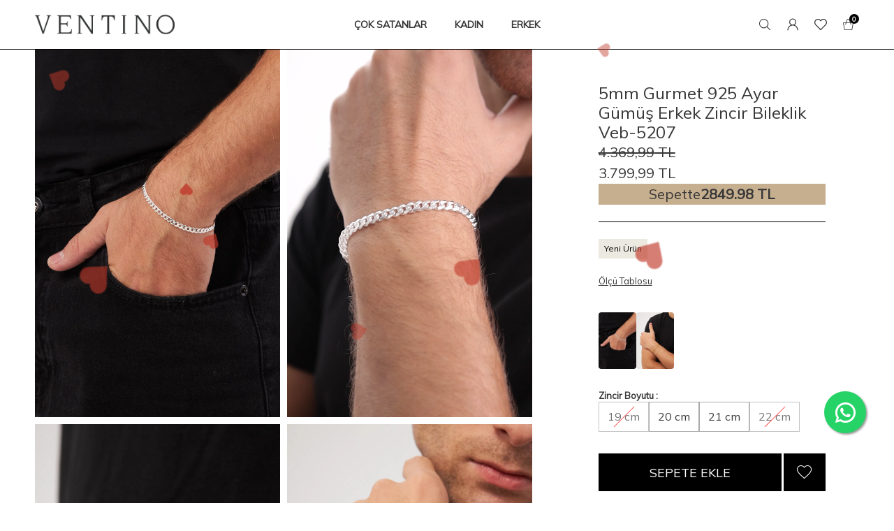

--- FILE ---
content_type: text/html; charset=UTF-8
request_url: https://www.ventinosilver.com/5mm-gurmet-925-ayar-gumus-erkek-zincir-bileklik-veb-5207
body_size: 26695
content:
<!DOCTYPE html>
<html lang="tr-TR" >
<head>
<meta charset="utf-8" />
<title>5mm Gurmet 925 Ayar Gümüş Erkek Zincir Bileklik Veb-5207 | ventinosilver.com</title>
<meta name="description" content="5mm Gurmet 925 Ayar Gümüş Erkek Zincir Bileklik Veb-5207 en uygun fiyata ventinosilver.com online mağazasında. Birbirinden şık tasarımları ve kalitesiyle bu ürünleri keşfet!" />
<meta name="copyright" content="T-Soft E-Ticaret Sistemleri" />
<script>window['PRODUCT_DATA'] = [];</script>
<meta name="robots" content="index,follow" /><link rel="canonical" href="https://www.ventinosilver.com/5mm-gurmet-925-ayar-gumus-erkek-zincir-bileklik-veb-5207" /><meta property="og:image" content="https://www.ventinosilver.com/5mm-gurmet-925-ayar-gumus-erkek-zincir-bileklik-veb-5207-erkek-gurmet-gumus-bileklik-ventino-silver-veb5207-28735-31-B.jpg"/>
                <meta property="og:image:width" content="300" />
                <meta property="og:image:height" content="300" />
                <meta property="og:type" content="product" />
                <meta property="og:title" content="5mm Gurmet 925 Ayar Gümüş Erkek Zincir Bileklik Veb-5207 | ventinosilver.com" />
                <meta property="og:description" content="5mm Gurmet 925 Ayar Gümüş Erkek Zincir Bileklik Veb-5207 en uygun fiyata ventinosilver.com online mağazasında. Birbirinden şık tasarımları ve kalitesiyle bu ürünleri keşfet!" />
                <meta property="product:availability" content="in stock" />
                <meta property="og:url" content="https://www.ventinosilver.com/5mm-gurmet-925-ayar-gumus-erkek-zincir-bileklik-veb-5207" />
                <meta property="og:site_name" content="https://www.ventinosilver.com/" />
                <meta name="twitter:card" content="summary" />
                <meta name="twitter:title" content="5mm Gurmet 925 Ayar Gümüş Erkek Zincir Bileklik Veb-5207 | ventinosilver.com" />
                <meta name="twitter:description" content="5mm Gurmet 925 Ayar Gümüş Erkek Zincir Bileklik Veb-5207 en uygun fiyata ventinosilver.com online mağazasında. Birbirinden şık tasarımları ve kalitesiyle bu ürünleri keşfet!" />
                <meta name="twitter:image" content="https://www.ventinosilver.com/5mm-gurmet-925-ayar-gumus-erkek-zincir-bileklik-veb-5207-erkek-gurmet-gumus-bileklik-ventino-silver-veb5207-28735-31-B.jpg" />
            <script>
                const E_EXPORT_ACTIVE = 0;
                const CART_DROPDOWN_LIST = true;
                const ENDPOINT_PREFIX = '';
                const ENDPOINT_ALLOWED_KEYS = [];
                const SETTINGS = {"KVKK_REQUIRED":0,"NEGATIVE_STOCK":"0","DYNAMIC_LOADING_SHOW_BUTTON":0,"IS_COMMENT_RATE_ACTIVE":1};
                try {
                    var PAGE_TYPE = 'product';
                    var PAGE_ID = 3;
                    var ON_PAGE_READY = [];
                    var THEME_VERSION = 'v5';
                    var THEME_FOLDER = 'v5-mango';
                    var MEMBER_INFO = {"ID":0,"CODE":"","FIRST_NAME":"","BIRTH_DATE":"","GENDER":"","LAST_NAME":"","MAIL":"","MAIL_HASH":"","PHONE":"","PHONE_HASH":"","PHONE_HASH_SHA":"","GROUP":0,"TRANSACTION_COUNT":0,"REPRESENTATIVE":"","KVKK":-1,"COUNTRY":"TR","E_COUNTRY":""};
                    var IS_VENDOR = 0;
                    var MOBILE_ACTIVE = false;
                    var CART_COUNT = '0';
                    var CART_TOTAL = '0,00';
                    var SESS_ID = '96f9f75e7e290c25623d2fe16cc31306';
                    var LANGUAGE = 'tr';
                    var CURRENCY = 'TL';
                    var SEP_DEC = ',';
                    var SEP_THO = '.';
                    var DECIMAL_LENGTH = 2;  
                    var SERVICE_INFO = null;
                    var CART_CSRF_TOKEN = '870bba347dcb460a0b12d1fb32585e1e041e0f715900321dcec76c38768c925b';
                    var CSRF_TOKEN = 'WlLGTYHDRdKictVcs5AUM5ZauXWPDtAWustgLTKHAk4=';
                    
                }
                catch(err) { }
            </script>
            <link rel="preload" as="font" href="/theme/v5/css/fonts/tsoft-icon.woff2?v=1" type="font/woff2" crossorigin>
<link rel="preconnect" href="https://fonts.gstatic.com" crossorigin>
<link rel="preload" as="style" href="https://fonts.googleapis.com/css2?family=Mulish&display=swap">
<link rel="stylesheet" href="https://fonts.googleapis.com/css2?family=Mulish&display=swap" media="print" onload="this.media='all'">
<noscript>
<link rel="stylesheet" href="https://fonts.googleapis.com/css2?family=Mulish&display=swap">
</noscript>
<link type="text/css" rel="stylesheet" href="/theme/v5/css/tsoft-icon.css?v=1769772176">
<link type="text/css" rel="stylesheet" href="/theme/v5/css/nouislider.min.css?v=1769772176">
<link type="text/css" rel="stylesheet" href="/theme/v5/css/lightgallery.min.css?v=1769772176">
<link type="text/css" rel="stylesheet" href="/theme/v5/css/swiper.min.css?v=1769772176">
<link type="text/css" rel="stylesheet" href="/theme/v5/css/flatpickr.min.css?v=1769772176">
<link type="text/css" rel="stylesheet" href="/theme/v5/css/skeleton.css?v=1769772176">
<link type="text/css" rel="stylesheet" href="/srv/compressed/load/v5/css/tr/3/0.css?v=1769772176&isTablet=0&isMobile=1&userType=Ziyaretci">
<link rel="shortcut icon" href="//www.ventinosilver.com/Data/EditorFiles/v4-Ventino/venti-no-logo-cali-sma.png">
<meta name="viewport" content="width=device-width, initial-scale=1">
<script>
if (navigator.userAgent.indexOf('iPhone') > -1 || PAGE_ID == 91) {
document.querySelector("[name=viewport]").setAttribute('content', 'width=device-width, initial-scale=1, maximum-scale=1');
}
</script>
<script src="/theme/v5/js/callbacks.js?v=1769772176"></script>
<script src="/js/tsoftapps/v5/header.js?v=1769772176"></script>
<!-- Google Tag Manager -->
<script>
(function(w,d,s,l,i){w[l]=w[l]||[];w[l].push({'gtm.start':
new Date().getTime(),event:'gtm.js'});
var f=d.getElementsByTagName(s)[0],
j=d.createElement(s),dl=l!='dataLayer'?'&l='+l:'';j.async=true;j.src=
'https://www.googletagmanager.com/gtm.js?id='+i+dl;f.parentNode.insertBefore(j,f);
})(window,document,'script','dataLayer','GTM-WGHVDQJW');
</script>
<!-- End Google Tag Manager -->
<meta name="google-site-verification" content="rhTwXqRZxbldidB_V9emMDvLdr-icac_zIfe3XP4zhs" /><link rel="stylesheet" href="https://cdn.taptoco.com/src/a2065eaa-4053-474a-a100-a27f096c9737/main.css?v=1">
<script type="text/javascript" src="https://cdn.taptoco.com/src/tracking.js?v=1" defer></script>
<script>
var TaptocoConfig = {companyId: "a2065eaa-4053-474a-a100-a27f096c9737"};
document.addEventListener('DOMContentLoaded', function() {
window.Taptoco.InitLazyLoadReviewRows(".review-placeholder");
});
</script>
<meta name="google-site-verification" content="SMkb68TZg1CxfNlh9DgxrYUiLL_Q6D5JnE9Dtv7Md-o" /><!-- Event snippet for Sipariş Takip Kodu conversion page -->
<script>
gtag('event', 'conversion', {
'send_to': 'AW-698435581/9g2vCN3xq7MBEP2Phc0C',
'value': 1.0,
'currency': 'TRY',
'transaction_id': ''
});
</script>
<!-- Google tag (gtag.js) -->
<script async src="https://www.googletagmanager.com/gtag/js?id=AW-698435581">
</script>
<script>
window.dataLayer = window.dataLayer || [];
function gtag(){dataLayer.push(arguments);}
gtag('js', new Date());
gtag('config', 'AW-698435581');
</script>
<!-- Meta Pixel Code -->
<script> !function(f,b,e,v,n,t,s) {if(f.fbq)return;n=f.fbq=function(){n.callMethod?
n.callMethod.apply(n,arguments):n.queue.push(arguments)};
if(!f._fbq)f._fbq=n;n.push=n;n.loaded=!0;n.version='2.0';
n.queue=[];t=b.createElement(e);t.async=!0;
t.src=v;s=b.getElementsByTagName(e)[0];
s.parentNode.insertBefore(t,s)}(window, document,'script',
'https://connect.facebook.net/en_US/fbevents.js');
fbq('init', '531117204108840');
// Replace '531117204108840' with your pixel ID fbq('track', 'PageView'); </script> <noscript>
<img height="1" width="1" style="display:none" src="https://www.facebook.com/tr?id=531117204108840&ev=PageView&noscript=1"/>
</noscript> <!-- End Meta Pixel Code --><!-- T-Soft Apps - V5 - Facebook Dönüşümler API - Tracking Code Head Start -->
<script>
if(typeof window.FB_EVENT_ID == 'undefined'){
window.FB_EVENT_ID = "fb_" + new Date().getTime();
}
</script>
<!-- T-Soft Apps - V5 - Facebook Dönüşümler API - Tracking Code Head End --><script>
if(typeof window.FB_EVENT_ID == 'undefined'){
window.FB_EVENT_ID = "fb_" + new Date().getTime();
}
</script><meta name="google-site-verification" content="SMkb68TZg1CxfNlh9DgxrYUiLL_Q6D5JnE9Dtv7Md-o" /><meta name="facebook-domain-verification" content="dh2bapeok7ml5pdqzryst5rjo411zf" />
</head>
<body><!-- Google Tag Manager (noscript) -->
<noscript><iframe src="https://www.googletagmanager.com/ns.html?id=GTM-WGHVDQJW"
height="0" width="0" style="display:none;visibility:hidden"></iframe></noscript>
<!-- End Google Tag Manager (noscript) -->
<input type="hidden" id="cookie-law" value="0"><div class="w-100 d-flex flex-wrap ">
<div class=" col-12 col-sm-12 col-md-12 col-lg-12 col-xl-12 col-xxl-12 column-136  "><div class="row">
<div id="relation|158" data-id="158" class="relArea col-12 v5-mango  folder-header tpl-user_SmuggyDev "><div class="row">
<meta name="google-site-verification" content="SMkb68TZg1CxfNlh9DgxrYUiLL_Q6D5JnE9Dtv7Md-o" />
<header class="container-fluid position-relative">
<div class="row">
<div id="header-top" class="w-100 d-none">
<div class="header-top-text">
3.000 ₺ üzeri Gümüş Gurmet Bileklik Hediye
</div>
</div>
<div id="header-middle" class="w-100">
<div id="header-sticky" class="w-100" data-toggle="sticky" data-parent="#header-middle" data-class="header-sticky" data-scroll="180" data-direction="true">
<div id="header-main" class="w-100 bg-white position-relative ">
<div class="container-fluid">
<div class="row align-items-center">
<div class="col-2 d-block d-md-none p-0">
<a href="#mobile-menu-158" data-toggle="drawer" class="header-mobile-menu-btn" aria-label="Menü">
<svg width="24" height="24" viewBox="0 0 24 24" fill="none" xmlns="http://www.w3.org/2000/svg"><line x1="4.5" y1="5.5" x2="19.5" y2="5.5" stroke="currentColor" stroke-linecap="round"></line><line x1="4.5" y1="11.5" x2="19.5" y2="11.5" stroke="currentColor" stroke-linecap="round"></line><line x1="4.5" y1="17.5" x2="19.5" y2="17.5" stroke="currentColor" stroke-linecap="round"></line></svg>
</a>
</div>
<div class="col-lg-2 col-6 d-flex p-0">
<a href="https://www.ventinosilver.com/" id="logo" aria-label="logo">
<p><img src="https://ventinovideo.b-cdn.net/Static/logo.png" data-clarity-loaded="18n75j9"></p>
</a>
</div>
<nav id="main-menu" class="col-lg-8 d-none d-sm-block">
<ul class="menu">
<li>
<a id="menu-29158" href="https://www.ventinosilver.com/cok-satanlar" target="" class="menu-first-title" title="ÇOK SATANLAR">ÇOK SATANLAR</a>
</li>
<li>
<a id="menu-31158" href="https://www.ventinosilver.com/kadin" target="" class="menu-first-title" title="KADIN">KADIN</a>
<div class="w-100 p-2 menu-container fade-in">
<div class="container">
<div class="row">
<div class="col-4">
<div class="col-12">
<a id="main-31158" href="https://www.ventinosilver.com/kadin" target="" class="menu-main-title" title="KADIN">KADIN</a>
</div>
<div class="col-12">
<a id="menu-324158" href="https://www.ventinosilver.com/kadin-zincir-kolyeler" target="" class="menu-second-title" title="Kadın Zincir Kolye">Kadın Zincir Kolye</a>
</div>
<div class="col-12">
<a id="menu-325158" href="https://www.ventinosilver.com/kadin-zincir-bileklik" target="" class="menu-second-title" title="Kadın Zincir Bileklik">Kadın Zincir Bileklik</a>
</div>
<div class="col-12">
<a id="menu-245158" href="https://www.ventinosilver.com/kadin-kolye" target="" class="menu-second-title" title="Kadın Kolye">Kadın Kolye</a>
</div>
<div class="col-12">
<a id="menu-246158" href="https://www.ventinosilver.com/kadin-gumus-bileklik" target="" class="menu-second-title" title="Kadın Bileklik">Kadın Bileklik</a>
</div>
<div class="col-12">
<a id="menu-247158" href="https://www.ventinosilver.com/kadin-kupe" target="" class="menu-second-title" title="Kadın Küpe">Kadın Küpe</a>
</div>
<div class="col-12">
<a id="menu-248158" href="https://www.ventinosilver.com/kadin-yuzuk" target="" class="menu-second-title" title="Kadın Yüzük">Kadın Yüzük</a>
</div>
</div>
<div class="col-8">
<div class="row">
</div>
</div>
</div>
</div>
</div>
<div class="menu-overlay bg-transparent position-fixed inset"></div>
</li>
<li>
<a id="menu-30158" href="https://www.ventinosilver.com/erkek-261" target="" class="menu-first-title" title="ERKEK">ERKEK</a>
<div class="w-100 p-2 menu-container fade-in">
<div class="container">
<div class="row">
<div class="col-4">
<div class="col-12">
<a id="main-30158" href="https://www.ventinosilver.com/erkek-261" target="" class="menu-main-title" title="ERKEK">ERKEK</a>
</div>
<div class="col-12">
<a id="menu-262158" href="https://www.ventinosilver.com/erkek-zincir-kolye" target="" class="menu-second-title" title="Erkek Zincir Kolye">Erkek Zincir Kolye</a>
</div>
<div class="col-12">
<a id="menu-263158" href="https://www.ventinosilver.com/gumus-zincir-bileklik" target="" class="menu-second-title" title="Erkek Zincir Bileklik">Erkek Zincir Bileklik</a>
</div>
<div class="col-12">
<a id="menu-264158" href="https://www.ventinosilver.com/erkek-zincir-set" target="" class="menu-second-title" title="Erkek Zincir Set">Erkek Zincir Set</a>
</div>
<div class="col-12">
<a id="menu-265158" href="https://www.ventinosilver.com/erkek-gumus-kolye" target="" class="menu-second-title" title="Erkek Kolye">Erkek Kolye</a>
</div>
<div class="col-12">
<a id="menu-266158" href="https://www.ventinosilver.com/erkek-bileklik" target="" class="menu-second-title" title="Erkek Bileklik">Erkek Bileklik</a>
</div>
<div class="col-12">
<a id="menu-287158" href="https://www.ventinosilver.com/tesbih" target="" class="menu-second-title" title="Tesbih">Tesbih</a>
</div>
</div>
<div class="col-8">
<div class="row">
</div>
</div>
</div>
</div>
</div>
<div class="menu-overlay bg-transparent position-fixed inset"></div>
</li>
</ul>
</nav>
<div class="col-lg-2 col-4 p-0" id="userAction">
<ul>
<li><a href="#search-panel" data-toggle="drawer" ><svg width="24" height="24" viewBox="0 0 24 24" fill="none" xmlns="http://www.w3.org/2000/svg"><path d="M19.8271 19.047L15.6287 15.0642C16.6556 13.8448 17.2174 12.3067 17.216 10.7186C17.2285 8.95062 16.5323 7.25003 15.2802 5.99032C14.0281 4.7306 12.3225 4.01475 10.5381 4C8.78206 4.06474 7.11972 4.80141 5.90046 6.05518C4.68121 7.30895 4 8.98219 4 10.7232C4 12.4643 4.68121 14.1375 5.90046 15.3913C7.11972 16.645 8.78206 17.3817 10.5381 17.4464C12.1172 17.4481 13.6442 16.8865 14.8398 15.8645L19.0569 19.8473C19.164 19.9484 19.3073 20.0033 19.4553 19.9998C19.6032 19.9964 19.7437 19.9348 19.8458 19.8287C19.948 19.7225 20.0034 19.5806 19.9998 19.434C19.9963 19.2874 19.9342 19.1482 19.8271 19.047ZM4.97788 10.672C4.97775 9.20407 5.56115 7.7951 6.60179 6.75014C7.64243 5.70518 9.05657 5.10832 10.5381 5.08874C12.0327 5.08874 13.4661 5.67698 14.5229 6.72405C15.5797 7.77112 16.1735 9.19126 16.1735 10.672C16.1735 12.1528 15.5797 13.573 14.5229 14.62C13.4661 15.6671 12.0327 16.2553 10.5381 16.2553C9.06467 16.2359 7.65752 15.6455 6.61819 14.6105C5.57886 13.5756 4.99003 12.1785 4.97788 10.7186V10.672Z" fill="currentColor"></path></svg></a></li>
<li><a href="/uye-girisi-sayfasi"><svg width="24" height="24" viewBox="0 0 24 24" fill="currentColor" xmlns="http://www.w3.org/2000/svg"><path d="M14.59 12.7801C15.5238 12.2146 16.2469 11.359 16.6488 10.3439C17.0508 9.32886 17.1094 8.21016 16.8158 7.15865C16.5223 6.10714 15.8926 5.18061 15.023 4.52055C14.1534 3.86049 13.0917 3.50317 12 3.50317C10.9083 3.50317 9.84656 3.86049 8.97698 4.52055C8.10739 5.18061 7.47774 6.10714 7.18417 7.15865C6.8906 8.21016 6.94925 9.32886 7.35116 10.3439C7.75308 11.359 8.47617 12.2146 9.41 12.7801C7.94638 13.3129 6.68183 14.2826 5.78752 15.5579C4.89322 16.8332 4.41235 18.3525 4.41 19.9101C4.41 20.0692 4.47322 20.2218 4.58574 20.3343C4.69826 20.4469 4.85087 20.5101 5.01 20.5101C5.16913 20.5101 5.32175 20.4469 5.43427 20.3343C5.54679 20.2218 5.61 20.0692 5.61 19.9101C5.61 18.2153 6.28323 16.59 7.48159 15.3917C8.67995 14.1933 10.3053 13.5201 12 13.5201C13.6947 13.5201 15.3201 14.1933 16.5184 15.3917C17.7168 16.59 18.39 18.2153 18.39 19.9101C18.39 19.9889 18.4055 20.0669 18.4357 20.1397C18.4658 20.2125 18.51 20.2786 18.5657 20.3343C18.6215 20.3901 18.6876 20.4342 18.7604 20.4644C18.8332 20.4946 18.9112 20.5101 18.99 20.5101C19.0688 20.5101 19.1468 20.4946 19.2196 20.4644C19.2924 20.4342 19.3586 20.3901 19.4143 20.3343C19.47 20.2786 19.5142 20.2125 19.5443 20.1397C19.5745 20.0669 19.59 19.9889 19.59 19.9101C19.5877 18.3525 19.1068 16.8332 18.2125 15.5579C17.3182 14.2826 16.0536 13.3129 14.59 12.7801ZM8.16 8.48008C8.16 7.7206 8.38522 6.97817 8.80716 6.34669C9.2291 5.7152 9.82883 5.22302 10.5305 4.93238C11.2322 4.64174 12.0043 4.56569 12.7492 4.71386C13.494 4.86203 14.1783 5.22775 14.7153 5.76479C15.2523 6.30182 15.6181 6.98604 15.7662 7.73093C15.9144 8.47582 15.8383 9.24791 15.5477 9.94958C15.2571 10.6513 14.7649 11.251 14.1334 11.6729C13.5019 12.0949 12.7595 12.3201 12 12.3201C10.9816 12.3201 10.0049 11.9155 9.28471 11.1954C8.56457 10.4752 8.16 9.49851 8.16 8.48008Z" fill="currentColor"></path></svg></a></li>
<li><a href="/uye-alisveris-listesi"><svg width="24" height="24" viewBox="0 0 24 24" fill="none" xmlns="http://www.w3.org/2000/svg" data-testid="empty"><path d="M11.7146 5.51791C11.2458 5.0361 10.6856 4.65352 10.067 4.39281C9.44844 4.1321 8.78408 3.99853 8.11321 4.00001C7.00951 4.00541 5.93704 4.36845 5.05543 5.03511C4.17383 5.70176 3.5302 6.6364 3.22036 7.6999C2.95042 8.59091 2.92805 9.53902 3.15565 10.4419C3.38325 11.3447 3.85219 12.168 4.51182 12.8228L11.1056 19.6323C11.3434 19.8679 11.664 20 11.9981 20C12.3322 20 12.6528 19.8679 12.8906 19.6323L19.5053 12.8228C20.1924 12.1331 20.669 11.2608 20.8792 10.3085C21.0893 9.35618 21.0243 8.36342 20.6918 7.44691C20.4128 6.62667 19.9294 5.89171 19.2876 5.31195C18.6459 4.73219 17.867 4.3269 17.0252 4.13463C16.1833 3.94236 15.3065 3.9695 14.478 4.21346C13.6496 4.45743 12.8971 4.91011 12.2921 5.52845L12.0191 5.83414L11.7041 5.51791H11.7146ZM11.5571 7.18339L12.0086 7.64719L12.4601 7.18339L13.216 6.4139C13.675 5.95518 14.2428 5.62143 14.8658 5.44413C15.4889 5.26684 16.1467 5.25185 16.7771 5.40058C17.4075 5.54932 17.9898 5.85687 18.469 6.29421C18.9482 6.73155 19.3085 7.28426 19.5158 7.90018C19.7589 8.59103 19.8021 9.33686 19.6404 10.0513C19.4788 10.7658 19.1189 11.4197 18.6024 11.9374L12.0191 18.7468L5.41479 11.9479C4.8709 11.4048 4.49887 10.7125 4.34536 9.95786C4.19185 9.20326 4.2637 8.41995 4.5519 7.70619C4.8401 6.99243 5.33181 6.37999 5.96537 5.94569C6.59892 5.51139 7.34611 5.27457 8.11321 5.26493C8.61614 5.26267 9.11436 5.36234 9.57803 5.55795C10.0417 5.75356 10.4613 6.04111 10.8116 6.40336L11.5676 7.18339" fill="currentColor"></path></svg></a></li>
<li><a href="#header-cart-panel-158" id="header-cart-btn" data-toggle="drawer"><span class="cart-soft-count"></span><svg width="24" height="24" viewBox="0 0 24 24" fill="none" xmlns="http://www.w3.org/2000/svg"><path d="M18.8941 9.31648C18.8549 9.26435 18.804 9.2225 18.7457 9.19438C18.6874 9.16627 18.6233 9.15271 18.5588 9.15483H14.8882C14.5372 8.13212 14.1094 7.13836 13.6088 6.18232C13.2992 5.58004 12.9136 5.02153 12.4618 4.52094C12.2907 4.34155 12.0829 4.20262 11.8532 4.11399C11.6235 4.02535 11.3775 3.98918 11.1325 4.00803C10.8875 4.02688 10.6497 4.10029 10.4357 4.22306C10.2217 4.34583 10.0368 4.51497 9.89411 4.71851C9.56882 5.19676 9.29378 5.70845 9.07352 6.24518C8.66862 7.19362 8.31803 8.16513 8.02352 9.15483H4.44116C4.37667 9.15271 4.31261 9.16627 4.2543 9.19438C4.19599 9.2225 4.1451 9.26435 4.10586 9.31648C4.06244 9.3658 4.03103 9.42483 4.01417 9.48879C3.9973 9.55276 3.99547 9.61986 4.0088 9.68468L5.77352 19.626C5.79019 19.7307 5.84276 19.826 5.9219 19.8951C6.00104 19.9641 6.10164 20.0024 6.20587 20.0032H16.7941C16.8971 20.0028 16.9967 19.9658 17.0756 19.8985C17.1546 19.8313 17.208 19.7381 17.2265 19.635L18.9912 9.68468C19.0045 9.61986 19.0027 9.55276 18.9858 9.48879C18.969 9.42483 18.9376 9.3658 18.8941 9.31648ZM9.87647 6.62236C10.0732 6.14085 10.3217 5.68304 10.6176 5.25733C10.6824 5.15774 10.7682 5.07417 10.8688 5.01275C10.9694 4.95134 11.0822 4.91365 11.199 4.90246C11.3158 4.89126 11.4336 4.90683 11.5437 4.94804C11.6538 4.98925 11.7535 5.05505 11.8353 5.14059C12.232 5.58696 12.5729 6.08166 12.85 6.61338C13.2751 7.43346 13.6437 8.28266 13.9529 9.15483H8.94999C9.2156 8.28025 9.52482 7.42 9.87647 6.57746V6.62236ZM16.4059 19.1949H6.54999L4.97057 10.0529H7.74999C7.59117 10.5648 7.44117 11.1036 7.27352 11.6873C7.25746 11.7445 7.25272 11.8044 7.25959 11.8635C7.26646 11.9225 7.28479 11.9796 7.31352 12.0314C7.34226 12.0832 7.38082 12.1287 7.42697 12.1652C7.47311 12.2017 7.52593 12.2285 7.58234 12.2441C7.63738 12.2605 7.69507 12.2656 7.75206 12.2591C7.80905 12.2525 7.86419 12.2346 7.91428 12.2061C7.96437 12.1777 8.00841 12.1394 8.04382 12.0935C8.07924 12.0476 8.10533 11.995 8.12058 11.9388C8.3147 11.2473 8.49999 10.6276 8.66764 10.0529H14.2706C14.4647 10.6366 14.6677 11.2652 14.8794 11.9477C14.9145 12.0668 14.9947 12.1668 15.1022 12.2258C15.2098 12.2847 15.3359 12.2978 15.453 12.2621C15.57 12.2263 15.6682 12.1448 15.7261 12.0353C15.7841 11.9258 15.7969 11.7974 15.7618 11.6783C15.5853 11.1036 15.4088 10.5648 15.2412 10.0529H18.0647L16.4059 19.1949Z" fill="currentColor"></path></svg></a></li>
</ul>
</div>
</div>
</div>
</div>
</div>
</div>
</div>
</header>
<div data-rel="mobile-menu-158" class="drawer-overlay"></div>
<div id="mobile-menu-158" class="drawer-wrapper w-100" data-display="overlay" data-position="left" style="width:100%;">
<div class="drawer-header">
<div class="drawer-close" id="mobile-menu-close">
<i class="ti-close"></i>
</div>
<div class="drawer-title">
<p><img src="https://ventinovideo.b-cdn.net/Static/logo.png" data-clarity-loaded="18n75j9"></p>
<ul>
<li><a href="#"><svg width="24" height="24" viewBox="0 0 24 24" fill="none" xmlns="http://www.w3.org/2000/svg"><path d="M19.8271 19.047L15.6287 15.0642C16.6556 13.8448 17.2174 12.3067 17.216 10.7186C17.2285 8.95062 16.5323 7.25003 15.2802 5.99032C14.0281 4.7306 12.3225 4.01475 10.5381 4C8.78206 4.06474 7.11972 4.80141 5.90046 6.05518C4.68121 7.30895 4 8.98219 4 10.7232C4 12.4643 4.68121 14.1375 5.90046 15.3913C7.11972 16.645 8.78206 17.3817 10.5381 17.4464C12.1172 17.4481 13.6442 16.8865 14.8398 15.8645L19.0569 19.8473C19.164 19.9484 19.3073 20.0033 19.4553 19.9998C19.6032 19.9964 19.7437 19.9348 19.8458 19.8287C19.948 19.7225 20.0034 19.5806 19.9998 19.434C19.9963 19.2874 19.9342 19.1482 19.8271 19.047ZM4.97788 10.672C4.97775 9.20407 5.56115 7.7951 6.60179 6.75014C7.64243 5.70518 9.05657 5.10832 10.5381 5.08874C12.0327 5.08874 13.4661 5.67698 14.5229 6.72405C15.5797 7.77112 16.1735 9.19126 16.1735 10.672C16.1735 12.1528 15.5797 13.573 14.5229 14.62C13.4661 15.6671 12.0327 16.2553 10.5381 16.2553C9.06467 16.2359 7.65752 15.6455 6.61819 14.6105C5.57886 13.5756 4.99003 12.1785 4.97788 10.7186V10.672Z" fill="currentColor"></path></svg></a></li>
<li><a href="#"><svg width="24" height="24" viewBox="0 0 24 24" fill="currentColor" xmlns="http://www.w3.org/2000/svg"><path d="M14.59 12.7801C15.5238 12.2146 16.2469 11.359 16.6488 10.3439C17.0508 9.32886 17.1094 8.21016 16.8158 7.15865C16.5223 6.10714 15.8926 5.18061 15.023 4.52055C14.1534 3.86049 13.0917 3.50317 12 3.50317C10.9083 3.50317 9.84656 3.86049 8.97698 4.52055C8.10739 5.18061 7.47774 6.10714 7.18417 7.15865C6.8906 8.21016 6.94925 9.32886 7.35116 10.3439C7.75308 11.359 8.47617 12.2146 9.41 12.7801C7.94638 13.3129 6.68183 14.2826 5.78752 15.5579C4.89322 16.8332 4.41235 18.3525 4.41 19.9101C4.41 20.0692 4.47322 20.2218 4.58574 20.3343C4.69826 20.4469 4.85087 20.5101 5.01 20.5101C5.16913 20.5101 5.32175 20.4469 5.43427 20.3343C5.54679 20.2218 5.61 20.0692 5.61 19.9101C5.61 18.2153 6.28323 16.59 7.48159 15.3917C8.67995 14.1933 10.3053 13.5201 12 13.5201C13.6947 13.5201 15.3201 14.1933 16.5184 15.3917C17.7168 16.59 18.39 18.2153 18.39 19.9101C18.39 19.9889 18.4055 20.0669 18.4357 20.1397C18.4658 20.2125 18.51 20.2786 18.5657 20.3343C18.6215 20.3901 18.6876 20.4342 18.7604 20.4644C18.8332 20.4946 18.9112 20.5101 18.99 20.5101C19.0688 20.5101 19.1468 20.4946 19.2196 20.4644C19.2924 20.4342 19.3586 20.3901 19.4143 20.3343C19.47 20.2786 19.5142 20.2125 19.5443 20.1397C19.5745 20.0669 19.59 19.9889 19.59 19.9101C19.5877 18.3525 19.1068 16.8332 18.2125 15.5579C17.3182 14.2826 16.0536 13.3129 14.59 12.7801ZM8.16 8.48008C8.16 7.7206 8.38522 6.97817 8.80716 6.34669C9.2291 5.7152 9.82883 5.22302 10.5305 4.93238C11.2322 4.64174 12.0043 4.56569 12.7492 4.71386C13.494 4.86203 14.1783 5.22775 14.7153 5.76479C15.2523 6.30182 15.6181 6.98604 15.7662 7.73093C15.9144 8.47582 15.8383 9.24791 15.5477 9.94958C15.2571 10.6513 14.7649 11.251 14.1334 11.6729C13.5019 12.0949 12.7595 12.3201 12 12.3201C10.9816 12.3201 10.0049 11.9155 9.28471 11.1954C8.56457 10.4752 8.16 9.49851 8.16 8.48008Z" fill="currentColor"></path></svg></a></li>
<li><a href="#"><svg width="24" height="24" viewBox="0 0 24 24" fill="none" xmlns="http://www.w3.org/2000/svg" data-testid="empty"><path d="M11.7146 5.51791C11.2458 5.0361 10.6856 4.65352 10.067 4.39281C9.44844 4.1321 8.78408 3.99853 8.11321 4.00001C7.00951 4.00541 5.93704 4.36845 5.05543 5.03511C4.17383 5.70176 3.5302 6.6364 3.22036 7.6999C2.95042 8.59091 2.92805 9.53902 3.15565 10.4419C3.38325 11.3447 3.85219 12.168 4.51182 12.8228L11.1056 19.6323C11.3434 19.8679 11.664 20 11.9981 20C12.3322 20 12.6528 19.8679 12.8906 19.6323L19.5053 12.8228C20.1924 12.1331 20.669 11.2608 20.8792 10.3085C21.0893 9.35618 21.0243 8.36342 20.6918 7.44691C20.4128 6.62667 19.9294 5.89171 19.2876 5.31195C18.6459 4.73219 17.867 4.3269 17.0252 4.13463C16.1833 3.94236 15.3065 3.9695 14.478 4.21346C13.6496 4.45743 12.8971 4.91011 12.2921 5.52845L12.0191 5.83414L11.7041 5.51791H11.7146ZM11.5571 7.18339L12.0086 7.64719L12.4601 7.18339L13.216 6.4139C13.675 5.95518 14.2428 5.62143 14.8658 5.44413C15.4889 5.26684 16.1467 5.25185 16.7771 5.40058C17.4075 5.54932 17.9898 5.85687 18.469 6.29421C18.9482 6.73155 19.3085 7.28426 19.5158 7.90018C19.7589 8.59103 19.8021 9.33686 19.6404 10.0513C19.4788 10.7658 19.1189 11.4197 18.6024 11.9374L12.0191 18.7468L5.41479 11.9479C4.8709 11.4048 4.49887 10.7125 4.34536 9.95786C4.19185 9.20326 4.2637 8.41995 4.5519 7.70619C4.8401 6.99243 5.33181 6.37999 5.96537 5.94569C6.59892 5.51139 7.34611 5.27457 8.11321 5.26493C8.61614 5.26267 9.11436 5.36234 9.57803 5.55795C10.0417 5.75356 10.4613 6.04111 10.8116 6.40336L11.5676 7.18339" fill="currentColor"></path></svg></a></li>
<li><a href="#"><svg width="24" height="24" viewBox="0 0 24 24" fill="none" xmlns="http://www.w3.org/2000/svg"><path d="M18.8941 9.31648C18.8549 9.26435 18.804 9.2225 18.7457 9.19438C18.6874 9.16627 18.6233 9.15271 18.5588 9.15483H14.8882C14.5372 8.13212 14.1094 7.13836 13.6088 6.18232C13.2992 5.58004 12.9136 5.02153 12.4618 4.52094C12.2907 4.34155 12.0829 4.20262 11.8532 4.11399C11.6235 4.02535 11.3775 3.98918 11.1325 4.00803C10.8875 4.02688 10.6497 4.10029 10.4357 4.22306C10.2217 4.34583 10.0368 4.51497 9.89411 4.71851C9.56882 5.19676 9.29378 5.70845 9.07352 6.24518C8.66862 7.19362 8.31803 8.16513 8.02352 9.15483H4.44116C4.37667 9.15271 4.31261 9.16627 4.2543 9.19438C4.19599 9.2225 4.1451 9.26435 4.10586 9.31648C4.06244 9.3658 4.03103 9.42483 4.01417 9.48879C3.9973 9.55276 3.99547 9.61986 4.0088 9.68468L5.77352 19.626C5.79019 19.7307 5.84276 19.826 5.9219 19.8951C6.00104 19.9641 6.10164 20.0024 6.20587 20.0032H16.7941C16.8971 20.0028 16.9967 19.9658 17.0756 19.8985C17.1546 19.8313 17.208 19.7381 17.2265 19.635L18.9912 9.68468C19.0045 9.61986 19.0027 9.55276 18.9858 9.48879C18.969 9.42483 18.9376 9.3658 18.8941 9.31648ZM9.87647 6.62236C10.0732 6.14085 10.3217 5.68304 10.6176 5.25733C10.6824 5.15774 10.7682 5.07417 10.8688 5.01275C10.9694 4.95134 11.0822 4.91365 11.199 4.90246C11.3158 4.89126 11.4336 4.90683 11.5437 4.94804C11.6538 4.98925 11.7535 5.05505 11.8353 5.14059C12.232 5.58696 12.5729 6.08166 12.85 6.61338C13.2751 7.43346 13.6437 8.28266 13.9529 9.15483H8.94999C9.2156 8.28025 9.52482 7.42 9.87647 6.57746V6.62236ZM16.4059 19.1949H6.54999L4.97057 10.0529H7.74999C7.59117 10.5648 7.44117 11.1036 7.27352 11.6873C7.25746 11.7445 7.25272 11.8044 7.25959 11.8635C7.26646 11.9225 7.28479 11.9796 7.31352 12.0314C7.34226 12.0832 7.38082 12.1287 7.42697 12.1652C7.47311 12.2017 7.52593 12.2285 7.58234 12.2441C7.63738 12.2605 7.69507 12.2656 7.75206 12.2591C7.80905 12.2525 7.86419 12.2346 7.91428 12.2061C7.96437 12.1777 8.00841 12.1394 8.04382 12.0935C8.07924 12.0476 8.10533 11.995 8.12058 11.9388C8.3147 11.2473 8.49999 10.6276 8.66764 10.0529H14.2706C14.4647 10.6366 14.6677 11.2652 14.8794 11.9477C14.9145 12.0668 14.9947 12.1668 15.1022 12.2258C15.2098 12.2847 15.3359 12.2978 15.453 12.2621C15.57 12.2263 15.6682 12.1448 15.7261 12.0353C15.7841 11.9258 15.7969 11.7974 15.7618 11.6783C15.5853 11.1036 15.4088 10.5648 15.2412 10.0529H18.0647L16.4059 19.1949Z" fill="currentColor"></path></svg></a></li>
</ul>
</div>
</div>
<nav class="w-100 px-2 mb-2 drawer-menu">
<ul class="w-100 clearfix">
<li class="w-100 border-bottom">
<a id="mobile-menu-29" href="https://www.ventinosilver.com/cok-satanlar" target="" class="menu-item " title="ÇOK SATANLAR">
<span>ÇOK SATANLAR</span>
<img src="">
</a>
</li>
<li class="w-100 border-bottom">
<a href="#drawer-menu-31" id="mobile-menu-31" data-toggle="drawer" class="menu-item ">
<span>KADIN</span>
<img src="">
</a>
<div id="drawer-menu-31" data-display="overlay" data-position="left" class="drawer-wrapper" style="width:100%;">
<div class="w-100 px-2 mb-2">
<div class="d-flex align-items-center fw-bold text-uppercase text-primary border-bottom py-2 mb-2 position-relative mobile-menu-title sub-drawer-close" data-rel="drawer-menu-31">
<i class="ti-arrow-left mr-2"></i>
KADIN
</div>
<div class="col-12">
<div class="row justify-content-center">
</div>
</div>
<ul class="clearfix w-100">
<li class="w-100">
<a id="mobile-menu-324" href="https://www.ventinosilver.com/kadin-zincir-kolyeler" target="" class="sub-menu-item " title="Kadın Zincir Kolye">
Kadın Zincir Kolye
</a>
</li>
<li class="w-100">
<a id="mobile-menu-325" href="https://www.ventinosilver.com/kadin-zincir-bileklik" target="" class="sub-menu-item " title="Kadın Zincir Bileklik">
Kadın Zincir Bileklik
</a>
</li>
<li class="w-100">
<a href="#drawer-menu-245" id="mobile-menu-245" data-toggle="drawer" class="sub-menu-item ">
Kadın Kolye
<span class="ml-auto">
<i class="ti-arrow-right text-primary"></i>
</span>
</a>
<div id="drawer-menu-245" data-display="overlay" data-position="left" class="drawer-wrapper" style="width:100%;">
<div class="w-100 px-2 mb-2">
<div class="d-flex align-items-center fw-bold text-uppercase text-primary border-bottom py-2 mb-2 position-relative mobile-menu-title sub-drawer-close" data-rel="drawer-menu-245">
<i class="ti-arrow-left mr-2"></i>
Kadın Kolye
</div>
<ul class="clearfix w-100">
<li class="w-100">
<a id="mobile-menu-249" href="https://www.ventinosilver.com/kadin-sade-kolye" target="" class="sub-menu-item " title="Kadın Sade Kolye">
Kadın Sade Kolye
</a>
</li>
<li class="w-100">
<a id="mobile-menu-250" href="https://www.ventinosilver.com/kadin-tasli-kolye" target="" class="sub-menu-item " title="Kadın Taşlı Kolye">
Kadın Taşlı Kolye
</a>
</li>
<li class="w-100">
<a id="mobile-menu-251" href="https://www.ventinosilver.com/kadin-zincir-kolye" target="" class="sub-menu-item " title="Kadın Zincir Kolye">
Kadın Zincir Kolye
</a>
</li>
<li class="w-100">
<a id="mobile-all-menu-245" href="https://www.ventinosilver.com/kadin-kolye" class="sub-menu-item" title="Tümünü Gör">Tümünü Gör</a>
</li>
</ul>
</div>
</div>
</li>
<li class="w-100">
<a href="#drawer-menu-246" id="mobile-menu-246" data-toggle="drawer" class="sub-menu-item ">
Kadın Bileklik
<span class="ml-auto">
<i class="ti-arrow-right text-primary"></i>
</span>
</a>
<div id="drawer-menu-246" data-display="overlay" data-position="left" class="drawer-wrapper" style="width:100%;">
<div class="w-100 px-2 mb-2">
<div class="d-flex align-items-center fw-bold text-uppercase text-primary border-bottom py-2 mb-2 position-relative mobile-menu-title sub-drawer-close" data-rel="drawer-menu-246">
<i class="ti-arrow-left mr-2"></i>
Kadın Bileklik
</div>
<ul class="clearfix w-100">
<li class="w-100">
<a id="mobile-menu-253" href="https://www.ventinosilver.com/kadin-tasli-bileklik" target="" class="sub-menu-item " title="Kadın Taşlı Bileklik">
Kadın Taşlı Bileklik
</a>
</li>
<li class="w-100">
<a id="mobile-menu-252" href="https://www.ventinosilver.com/kadin-sade-bileklik" target="" class="sub-menu-item " title="Kadın Sade Bileklik">
Kadın Sade Bileklik
</a>
</li>
<li class="w-100">
<a id="mobile-menu-254" href="https://www.ventinosilver.com/kadin-su-yolu-bileklik" target="" class="sub-menu-item " title="Kadın Su Yolu Bileklik">
Kadın Su Yolu Bileklik
</a>
</li>
<li class="w-100">
<a id="mobile-menu-255" href="https://www.ventinosilver.com/kadin-kelepce-bileklik" target="" class="sub-menu-item " title="Kadın Kelepçe Bileklik">
Kadın Kelepçe Bileklik
</a>
</li>
<li class="w-100">
<a id="mobile-all-menu-246" href="https://www.ventinosilver.com/kadin-gumus-bileklik" class="sub-menu-item" title="Tümünü Gör">Tümünü Gör</a>
</li>
</ul>
</div>
</div>
</li>
<li class="w-100">
<a href="#drawer-menu-247" id="mobile-menu-247" data-toggle="drawer" class="sub-menu-item ">
Kadın Küpe
<span class="ml-auto">
<i class="ti-arrow-right text-primary"></i>
</span>
</a>
<div id="drawer-menu-247" data-display="overlay" data-position="left" class="drawer-wrapper" style="width:100%;">
<div class="w-100 px-2 mb-2">
<div class="d-flex align-items-center fw-bold text-uppercase text-primary border-bottom py-2 mb-2 position-relative mobile-menu-title sub-drawer-close" data-rel="drawer-menu-247">
<i class="ti-arrow-left mr-2"></i>
Kadın Küpe
</div>
<ul class="clearfix w-100">
<li class="w-100">
<a id="mobile-menu-256" href="https://www.ventinosilver.com/kadin-sade-kupe" target="" class="sub-menu-item " title="Kadın Sade Küpe">
Kadın Sade Küpe
</a>
</li>
<li class="w-100">
<a id="mobile-menu-257" href="https://www.ventinosilver.com/kadin-tasli-kupe" target="" class="sub-menu-item " title="Kadın Taşlı Küpe">
Kadın Taşlı Küpe
</a>
</li>
<li class="w-100">
<a id="mobile-menu-258" href="https://www.ventinosilver.com/kadin-halka-kupe" target="" class="sub-menu-item " title="Kadın Halka Küpe">
Kadın Halka Küpe
</a>
</li>
<li class="w-100">
<a id="mobile-all-menu-247" href="https://www.ventinosilver.com/kadin-kupe" class="sub-menu-item" title="Tümünü Gör">Tümünü Gör</a>
</li>
</ul>
</div>
</div>
</li>
<li class="w-100">
<a href="#drawer-menu-248" id="mobile-menu-248" data-toggle="drawer" class="sub-menu-item ">
Kadın Yüzük
<span class="ml-auto">
<i class="ti-arrow-right text-primary"></i>
</span>
</a>
<div id="drawer-menu-248" data-display="overlay" data-position="left" class="drawer-wrapper" style="width:100%;">
<div class="w-100 px-2 mb-2">
<div class="d-flex align-items-center fw-bold text-uppercase text-primary border-bottom py-2 mb-2 position-relative mobile-menu-title sub-drawer-close" data-rel="drawer-menu-248">
<i class="ti-arrow-left mr-2"></i>
Kadın Yüzük
</div>
<ul class="clearfix w-100">
<li class="w-100">
<a id="mobile-menu-259" href="https://www.ventinosilver.com/kadin-sade-yuzuk" target="" class="sub-menu-item " title="Kadın Sade Yüzük">
Kadın Sade Yüzük
</a>
</li>
<li class="w-100">
<a id="mobile-menu-260" href="https://www.ventinosilver.com/kadin-tasli-yuzuk" target="" class="sub-menu-item " title="Kadın Taşlı Yüzük">
Kadın Taşlı Yüzük
</a>
</li>
<li class="w-100">
<a id="mobile-all-menu-248" href="https://www.ventinosilver.com/kadin-yuzuk" class="sub-menu-item" title="Tümünü Gör">Tümünü Gör</a>
</li>
</ul>
</div>
</div>
</li>
<li class="w-100">
<a id="mobile-all-menu-31" href="https://www.ventinosilver.com/kadin" class="sub-menu-item" title="Tümünü Gör">Tümünü Gör</a>
</li>
</ul>
</div>
</div>
</li>
<li class="w-100 border-bottom">
<a href="#drawer-menu-30" id="mobile-menu-30" data-toggle="drawer" class="menu-item ">
<span>ERKEK</span>
<img src="">
</a>
<div id="drawer-menu-30" data-display="overlay" data-position="left" class="drawer-wrapper" style="width:100%;">
<div class="w-100 px-2 mb-2">
<div class="d-flex align-items-center fw-bold text-uppercase text-primary border-bottom py-2 mb-2 position-relative mobile-menu-title sub-drawer-close" data-rel="drawer-menu-30">
<i class="ti-arrow-left mr-2"></i>
ERKEK
</div>
<div class="col-12">
<div class="row justify-content-center">
</div>
</div>
<ul class="clearfix w-100">
<li class="w-100">
<a href="#drawer-menu-262" id="mobile-menu-262" data-toggle="drawer" class="sub-menu-item ">
Erkek Zincir Kolye
<span class="ml-auto">
<i class="ti-arrow-right text-primary"></i>
</span>
</a>
<div id="drawer-menu-262" data-display="overlay" data-position="left" class="drawer-wrapper" style="width:100%;">
<div class="w-100 px-2 mb-2">
<div class="d-flex align-items-center fw-bold text-uppercase text-primary border-bottom py-2 mb-2 position-relative mobile-menu-title sub-drawer-close" data-rel="drawer-menu-262">
<i class="ti-arrow-left mr-2"></i>
Erkek Zincir Kolye
</div>
<ul class="clearfix w-100">
<li class="w-100">
<a id="mobile-menu-269" href="https://www.ventinosilver.com/erkek-gurmet-gumus-zincir" target="" class="sub-menu-item " title="Erkek Gurmet Gümüş Zincir">
Erkek Gurmet Gümüş Zincir
</a>
</li>
<li class="w-100">
<a id="mobile-menu-270" href="https://www.ventinosilver.com/erkek-figaro-gumus-zincir" target="" class="sub-menu-item " title="Erkek Figaro Gümüş Zincir">
Erkek Figaro Gümüş Zincir
</a>
</li>
<li class="w-100">
<a id="mobile-menu-272" href="https://www.ventinosilver.com/erkek-kral-yuvarlak-gumus-zincir" target="" class="sub-menu-item " title="Erkek Kral Yuvarlak Gümüş Zincir">
Erkek Kral Yuvarlak Gümüş Zincir
</a>
</li>
<li class="w-100">
<a id="mobile-menu-271" href="https://www.ventinosilver.com/erkek-kral-kare-gumus-zincir" target="" class="sub-menu-item " title="Erkek Kral Kare Gümüş Zincir">
Erkek Kral Kare Gümüş Zincir
</a>
</li>
<li class="w-100">
<a id="mobile-menu-274" href="https://www.ventinosilver.com/erkek-rambo-gumus-zincir" target="" class="sub-menu-item " title="Erkek Rambo Gümüş Zincir">
Erkek Rambo Gümüş Zincir
</a>
</li>
<li class="w-100">
<a id="mobile-menu-273" href="https://www.ventinosilver.com/erkek-barli-gumus-zincir" target="" class="sub-menu-item " title="Erkek Barlı Gümüş Zincir">
Erkek Barlı Gümüş Zincir
</a>
</li>
<li class="w-100">
<a id="mobile-menu-276" href="https://www.ventinosilver.com/erkek-yilan-gumus-zincir" target="" class="sub-menu-item " title="Erkek Yılan Gümüş Zincir">
Erkek Yılan Gümüş Zincir
</a>
</li>
<li class="w-100">
<a id="mobile-menu-277" href="https://www.ventinosilver.com/erkek-tilki-kuyrugu-gumus-zincir" target="" class="sub-menu-item " title="Erkek Tilki Kuyruğu Gümüş Zincir">
Erkek Tilki Kuyruğu Gümüş Zincir
</a>
</li>
<li class="w-100">
<a id="mobile-menu-278" href="https://www.ventinosilver.com/erkek-spiga-gumus-zincir" target="" class="sub-menu-item " title="Erkek Spiga Gümüş Zincir">
Erkek Spiga Gümüş Zincir
</a>
</li>
<li class="w-100">
<a id="mobile-menu-199" href="https://www.ventinosilver.com/forse-gumus-zincir" target="" class="sub-menu-item " title="Erkek Forse Gümüş Zincir">
Erkek Forse Gümüş Zincir
</a>
</li>
<li class="w-100">
<a id="mobile-menu-281" href="https://www.ventinosilver.com/erkek-halat-gumus-zincir" target="" class="sub-menu-item " title="Erkek Halat Gümüş Zincir">
Erkek Halat Gümüş Zincir
</a>
</li>
<li class="w-100">
<a id="mobile-menu-282" href="https://www.ventinosilver.com/erkek-doc-gumus-zincir" target="" class="sub-menu-item " title="Erkek Doc Gümüş Zincir">
Erkek Doc Gümüş Zincir
</a>
</li>
<li class="w-100">
<a id="mobile-menu-284" href="https://www.ventinosilver.com/erkek-kup-gumus-zincir" target="" class="sub-menu-item " title="Erkek Küp Gümüş Zincir">
Erkek Küp Gümüş Zincir
</a>
</li>
<li class="w-100">
<a id="mobile-menu-283" href="https://www.ventinosilver.com/erkek-top-gumus-zincir" target="" class="sub-menu-item " title="Erkek Top Gümüş Zincir">
Erkek Top Gümüş Zincir
</a>
</li>
<li class="w-100">
<a id="mobile-menu-280" href="https://www.ventinosilver.com/erkek-gemici-gumus-zincir" target="" class="sub-menu-item " title="Erkek Gemici Gümüş Zincir">
Erkek Gemici Gümüş Zincir
</a>
</li>
<li class="w-100">
<a id="mobile-menu-279" href="https://www.ventinosilver.com/erkek-singapur-gumus-zincir" target="" class="sub-menu-item " title="Erkek Singapur Gümüş Zincir">
Erkek Singapur Gümüş Zincir
</a>
</li>
<li class="w-100">
<a id="mobile-all-menu-262" href="https://www.ventinosilver.com/erkek-zincir-kolye" class="sub-menu-item" title="Tümünü Gör">Tümünü Gör</a>
</li>
</ul>
</div>
</div>
</li>
<li class="w-100">
<a href="#drawer-menu-263" id="mobile-menu-263" data-toggle="drawer" class="sub-menu-item ">
Erkek Zincir Bileklik
<span class="ml-auto">
<i class="ti-arrow-right text-primary"></i>
</span>
</a>
<div id="drawer-menu-263" data-display="overlay" data-position="left" class="drawer-wrapper" style="width:100%;">
<div class="w-100 px-2 mb-2">
<div class="d-flex align-items-center fw-bold text-uppercase text-primary border-bottom py-2 mb-2 position-relative mobile-menu-title sub-drawer-close" data-rel="drawer-menu-263">
<i class="ti-arrow-left mr-2"></i>
Erkek Zincir Bileklik
</div>
<ul class="clearfix w-100">
<li class="w-100">
<a id="mobile-menu-291" href="https://www.ventinosilver.com/erkek-gurmet-gumus-bileklik" target="" class="sub-menu-item " title="Erkek Gurmet Gümüş Bileklik">
Erkek Gurmet Gümüş Bileklik
</a>
</li>
<li class="w-100">
<a id="mobile-menu-292" href="https://www.ventinosilver.com/erkek-figaro-gumus-bileklik" target="" class="sub-menu-item " title="Erkek Figaro Gümüş Bileklik">
Erkek Figaro Gümüş Bileklik
</a>
</li>
<li class="w-100">
<a id="mobile-menu-293" href="https://www.ventinosilver.com/erkek-kral-kare-gumus-bileklik" target="" class="sub-menu-item " title="Erkek Kral Kare Gümüş Bileklik">
Erkek Kral Kare Gümüş Bileklik
</a>
</li>
<li class="w-100">
<a id="mobile-menu-294" href="https://www.ventinosilver.com/erkek-kral-yuvarlak-gumus-bileklik" target="" class="sub-menu-item " title="Erkek Kral Yuvarlak Gümüş Bileklik">
Erkek Kral Yuvarlak Gümüş Bileklik
</a>
</li>
<li class="w-100">
<a id="mobile-menu-295" href="https://www.ventinosilver.com/erkek-barli-gumus-bileklik" target="" class="sub-menu-item " title="Erkek Barlı Gümüş Bileklik">
Erkek Barlı Gümüş Bileklik
</a>
</li>
<li class="w-100">
<a id="mobile-menu-296" href="https://www.ventinosilver.com/erkek-rambo-gumus-bileklik" target="" class="sub-menu-item " title="Erkek Rambo Gümüş Bileklik">
Erkek Rambo Gümüş Bileklik
</a>
</li>
<li class="w-100">
<a id="mobile-menu-297" href="https://www.ventinosilver.com/erkek-rambo-gumus-bileklik-297" target="" class="sub-menu-item " title="Erkek Rambo Gümüş Bileklik">
Erkek Rambo Gümüş Bileklik
</a>
</li>
<li class="w-100">
<a id="mobile-menu-298" href="https://www.ventinosilver.com/erkek-yilan-gumus-bileklik" target="" class="sub-menu-item " title="Erkek Yılan Gümüş Bileklik">
Erkek Yılan Gümüş Bileklik
</a>
</li>
<li class="w-100">
<a id="mobile-menu-299" href="https://www.ventinosilver.com/erkek-tilki-kuyrugu-gumus-bileklik" target="" class="sub-menu-item " title="Erkek Tilki Kuyruğu Gümüş Bileklik">
Erkek Tilki Kuyruğu Gümüş Bileklik
</a>
</li>
<li class="w-100">
<a id="mobile-menu-300" href="https://www.ventinosilver.com/erkek-spiga-gumus-bileklik" target="" class="sub-menu-item " title="Erkek Spiga Gümüş Bileklik">
Erkek Spiga Gümüş Bileklik
</a>
</li>
<li class="w-100">
<a id="mobile-menu-301" href="https://www.ventinosilver.com/erkek-singapur-gumus-bileklik" target="" class="sub-menu-item " title="Erkek Singapur Gümüş Bileklik">
Erkek Singapur Gümüş Bileklik
</a>
</li>
<li class="w-100">
<a id="mobile-menu-302" href="https://www.ventinosilver.com/erkek-gemici-gumus-bileklik" target="" class="sub-menu-item " title="Erkek Gemici Gümüş Bileklik">
Erkek Gemici Gümüş Bileklik
</a>
</li>
<li class="w-100">
<a id="mobile-menu-303" href="https://www.ventinosilver.com/erkek-halat-gumus-bileklik" target="" class="sub-menu-item " title="Erkek Halat Gümüş Bileklik">
Erkek Halat Gümüş Bileklik
</a>
</li>
<li class="w-100">
<a id="mobile-menu-304" href="https://www.ventinosilver.com/erkek-doc-gumus-bileklik" target="" class="sub-menu-item " title="Erkek Doc Gümüş Bileklik">
Erkek Doc Gümüş Bileklik
</a>
</li>
<li class="w-100">
<a id="mobile-menu-305" href="https://www.ventinosilver.com/erkek-top-gumus-bileklik" target="" class="sub-menu-item " title="Erkek Top Gümüş Bileklik">
Erkek Top Gümüş Bileklik
</a>
</li>
<li class="w-100">
<a id="mobile-menu-306" href="https://www.ventinosilver.com/erkek-kup-gumus-bileklik" target="" class="sub-menu-item " title="Erkek Küp Gümüş Bileklik">
Erkek Küp Gümüş Bileklik
</a>
</li>
<li class="w-100">
<a id="mobile-menu-201" href="https://www.ventinosilver.com/forse-gumus-bileklik" target="" class="sub-menu-item " title="Erkek Forse Gümüş Bileklik">
Erkek Forse Gümüş Bileklik
</a>
</li>
<li class="w-100">
<a id="mobile-all-menu-263" href="https://www.ventinosilver.com/gumus-zincir-bileklik" class="sub-menu-item" title="Tümünü Gör">Tümünü Gör</a>
</li>
</ul>
</div>
</div>
</li>
<li class="w-100">
<a href="#drawer-menu-264" id="mobile-menu-264" data-toggle="drawer" class="sub-menu-item ">
Erkek Zincir Set
<span class="ml-auto">
<i class="ti-arrow-right text-primary"></i>
</span>
</a>
<div id="drawer-menu-264" data-display="overlay" data-position="left" class="drawer-wrapper" style="width:100%;">
<div class="w-100 px-2 mb-2">
<div class="d-flex align-items-center fw-bold text-uppercase text-primary border-bottom py-2 mb-2 position-relative mobile-menu-title sub-drawer-close" data-rel="drawer-menu-264">
<i class="ti-arrow-left mr-2"></i>
Erkek Zincir Set
</div>
<ul class="clearfix w-100">
<li class="w-100">
<a id="mobile-menu-307" href="https://www.ventinosilver.com/erkek-gurmet-gumus-set" target="" class="sub-menu-item " title="Erkek Gurmet Gümüş Set">
Erkek Gurmet Gümüş Set
</a>
</li>
<li class="w-100">
<a id="mobile-menu-308" href="https://www.ventinosilver.com/erkek-figaro-gumus-set" target="" class="sub-menu-item " title="Erkek Figaro Gümüş Set">
Erkek Figaro Gümüş Set
</a>
</li>
<li class="w-100">
<a id="mobile-menu-309" href="https://www.ventinosilver.com/erkek-kral-kare-gumus-set" target="" class="sub-menu-item " title="Erkek Kral Kare Gümüş Set">
Erkek Kral Kare Gümüş Set
</a>
</li>
<li class="w-100">
<a id="mobile-menu-310" href="https://www.ventinosilver.com/erkek-kral-yuvarlak-gumus-set" target="" class="sub-menu-item " title="Erkek Kral Yuvarlak Gümüş Set">
Erkek Kral Yuvarlak Gümüş Set
</a>
</li>
<li class="w-100">
<a id="mobile-menu-311" href="https://www.ventinosilver.com/erkek-barli-gumus-set" target="" class="sub-menu-item " title="Erkek Barlı Gümüş Set">
Erkek Barlı Gümüş Set
</a>
</li>
<li class="w-100">
<a id="mobile-menu-312" href="https://www.ventinosilver.com/erkek-rambo-gumus-set" target="" class="sub-menu-item " title="Erkek Rambo Gümüş Set">
Erkek Rambo Gümüş Set
</a>
</li>
<li class="w-100">
<a id="mobile-menu-314" href="https://www.ventinosilver.com/erkek-yilan-gumus-set" target="" class="sub-menu-item " title="Erkek Yılan Gümüş Set">
Erkek Yılan Gümüş Set
</a>
</li>
<li class="w-100">
<a id="mobile-menu-315" href="https://www.ventinosilver.com/erkek-tilki-kuyrugu-gumus-set" target="" class="sub-menu-item " title="Erkek Tilki Kuyruğu Gümüş Set">
Erkek Tilki Kuyruğu Gümüş Set
</a>
</li>
<li class="w-100">
<a id="mobile-menu-316" href="https://www.ventinosilver.com/erkek-spiga-gumus-set" target="" class="sub-menu-item " title="Erkek Spiga Gümüş Set">
Erkek Spiga Gümüş Set
</a>
</li>
<li class="w-100">
<a id="mobile-menu-317" href="https://www.ventinosilver.com/erkek-singapur-gumus-set" target="" class="sub-menu-item " title="Erkek Singapur Gümüş Set">
Erkek Singapur Gümüş Set
</a>
</li>
<li class="w-100">
<a id="mobile-menu-318" href="https://www.ventinosilver.com/erkek-gemici-gumus-set" target="" class="sub-menu-item " title="Erkek Gemici Gümüş Set">
Erkek Gemici Gümüş Set
</a>
</li>
<li class="w-100">
<a id="mobile-menu-319" href="https://www.ventinosilver.com/erkek-halat-gumus-set" target="" class="sub-menu-item " title="Erkek Halat Gümüş Set">
Erkek Halat Gümüş Set
</a>
</li>
<li class="w-100">
<a id="mobile-menu-320" href="https://www.ventinosilver.com/erkek-doc-gumus-set" target="" class="sub-menu-item " title="Erkek Doc Gümüş Set">
Erkek Doc Gümüş Set
</a>
</li>
<li class="w-100">
<a id="mobile-menu-321" href="https://www.ventinosilver.com/erkek-top-gumus-set" target="" class="sub-menu-item " title="Erkek Top Gümüş Set">
Erkek Top Gümüş Set
</a>
</li>
<li class="w-100">
<a id="mobile-menu-322" href="https://www.ventinosilver.com/erkek-kup-gumus-set" target="" class="sub-menu-item " title="Erkek Küp Gümüş Set">
Erkek Küp Gümüş Set
</a>
</li>
<li class="w-100">
<a id="mobile-menu-224" href="https://www.ventinosilver.com/forse-zincir-set" target="" class="sub-menu-item " title="Erkek Forse Zincir Set">
Erkek Forse Zincir Set
</a>
</li>
<li class="w-100">
<a id="mobile-all-menu-264" href="https://www.ventinosilver.com/erkek-zincir-set" class="sub-menu-item" title="Tümünü Gör">Tümünü Gör</a>
</li>
</ul>
</div>
</div>
</li>
<li class="w-100">
<a id="mobile-menu-265" href="https://www.ventinosilver.com/erkek-gumus-kolye" target="" class="sub-menu-item " title="Erkek Kolye">
Erkek Kolye
</a>
</li>
<li class="w-100">
<a href="#drawer-menu-266" id="mobile-menu-266" data-toggle="drawer" class="sub-menu-item ">
Erkek Bileklik
<span class="ml-auto">
<i class="ti-arrow-right text-primary"></i>
</span>
</a>
<div id="drawer-menu-266" data-display="overlay" data-position="left" class="drawer-wrapper" style="width:100%;">
<div class="w-100 px-2 mb-2">
<div class="d-flex align-items-center fw-bold text-uppercase text-primary border-bottom py-2 mb-2 position-relative mobile-menu-title sub-drawer-close" data-rel="drawer-menu-266">
<i class="ti-arrow-left mr-2"></i>
Erkek Bileklik
</div>
<ul class="clearfix w-100">
<li class="w-100">
<a id="mobile-menu-285" href="https://www.ventinosilver.com/erkek-gumus-bileklik" target="" class="sub-menu-item " title="Erkek Gümüş Bileklik">
Erkek Gümüş Bileklik
</a>
</li>
<li class="w-100">
<a id="mobile-menu-286" href="https://www.ventinosilver.com/erkek-dogaltas-bileklik" target="" class="sub-menu-item " title="Erkek Doğaltaş Bileklik">
Erkek Doğaltaş Bileklik
</a>
</li>
<li class="w-100">
<a id="mobile-all-menu-266" href="https://www.ventinosilver.com/erkek-bileklik" class="sub-menu-item" title="Tümünü Gör">Tümünü Gör</a>
</li>
</ul>
</div>
</div>
</li>
<li class="w-100">
<a href="#drawer-menu-287" id="mobile-menu-287" data-toggle="drawer" class="sub-menu-item ">
Tesbih
<span class="ml-auto">
<i class="ti-arrow-right text-primary"></i>
</span>
</a>
<div id="drawer-menu-287" data-display="overlay" data-position="left" class="drawer-wrapper" style="width:100%;">
<div class="w-100 px-2 mb-2">
<div class="d-flex align-items-center fw-bold text-uppercase text-primary border-bottom py-2 mb-2 position-relative mobile-menu-title sub-drawer-close" data-rel="drawer-menu-287">
<i class="ti-arrow-left mr-2"></i>
Tesbih
</div>
<ul class="clearfix w-100">
<li class="w-100">
<a id="mobile-menu-288" href="https://www.ventinosilver.com/gumus-tesbih" target="" class="sub-menu-item " title="Gümüş Tesbih">
Gümüş Tesbih
</a>
</li>
<li class="w-100">
<a id="mobile-menu-289" href="https://www.ventinosilver.com/kehribar-tesbih" target="" class="sub-menu-item " title="Kehribar Tesbih">
Kehribar Tesbih
</a>
</li>
<li class="w-100">
<a id="mobile-menu-290" href="https://www.ventinosilver.com/agac-tesbih" target="" class="sub-menu-item " title="Ağaç Tesbih">
Ağaç Tesbih
</a>
</li>
<li class="w-100">
<a id="mobile-all-menu-287" href="https://www.ventinosilver.com/tesbih" class="sub-menu-item" title="Tümünü Gör">Tümünü Gör</a>
</li>
</ul>
</div>
</div>
</li>
<li class="w-100">
<a id="mobile-all-menu-30" href="https://www.ventinosilver.com/erkek-261" class="sub-menu-item" title="Tümünü Gör">Tümünü Gör</a>
</li>
</ul>
</div>
</div>
</li>
</ul>
</nav> <nav class="w-100 nav bg-light">
<ul class="w-100 clearfix">
</ul>
</nav>
</div>
<div data-rel="header-member-panel-158" class="drawer-overlay"></div>
<div id="header-member-panel-158" class="drawer-wrapper" data-display="overlay" data-position="right">
<div class="drawer-header">
<div class="drawer-title">
<i class="ti-user"></i>
<span>Hesabım</span>
</div>
<div class="drawer-close" id="header-header-panel-close">
<i class="ti-close"></i>
</div>
</div>
<div class="drawer-body">
<form action="#" method="POST" class="w-100" data-toggle="login-form" data-prefix="header-" data-callback="headerMemberLoginFn" novalidate>
<ul id="header-login-type" class="list-style-none tab-nav d-flex gap-1 mb-2 border-bottom">
<li class="d-flex active" data-type="email">
<a id="header-login-type-email" href="#header-login" data-toggle="tab" class="fw-bold text-uppercase pb-1 border-bottom border-3">Üye Girişi</a>
</li>
</ul>
<div class="w-100 tab-content mb-1">
<div id="header-login" class="w-100 tab-pane active">
<label for="header-email">Kullanıcı Adı/E-Posta</label>
<div class="w-100 popover-wrapper position-relative">
<input type="email" id="header-email" class="form-control form-control-md" placeholder="E-posta adresinizi giriniz">
</div>
</div>
</div>
<div class="w-100 mb-2">
<label for="header-password">Şifre</label>
<div class="w-100 input-group">
<input type="password" id="header-password" class="form-control form-control-md" placeholder="Şifrenizi giriniz">
<div class="input-group-append no-animate">
<i class="ti-eye-off text-gray" id="toggleVisiblePassword158"></i>
</div>
</div>
</div>
<div class="w-100 d-flex flex-wrap justify-content-between">
<input type="checkbox" id="header-remember" name="header-remember" class="form-control">
<label id="header-remember-btn-158" for="header-remember" class="mb-1 d-flex align-items-center">
<span class="input-checkbox">
<i class="ti-check"></i>
</span>
Beni Hatırla
</label>
<a id="forgot-password-158" href="/uye-sifre-hatirlat" class="text-body mb-1">Şifremi Unuttum</a>
</div>
<button id="login-btn-158" type="submit" class="w-100 btn btn-primary text-uppercase mb-1">Giriş Yap</button>
<a id="register-btn-158" href="/uye-kayit" class="w-100 btn btn-dark text-uppercase mb-1">Kayıt Ol</a>
</form>
</div>
</div>
<div data-rel="header-cart-panel-158" class="drawer-overlay"></div>
<div id="header-cart-panel-158" class="drawer-wrapper" data-display="overlay" data-position="right" data-callback="headercart-cb-158">
<div class="drawer-header">
<div class="drawer-close" id="header-cart-panel-close">
<i class="ti-close"></i>
</div>
</div>
<div class="drawer-body"></div>
</div>
<div class="bg-primary text-white text-center border border-white scroll-to-up" id="scroll-to-up-158">
<i class="ti-arrow-up"></i>
</div>
<div id="search-panel" class="drawer-wrapper" data-display="overlay" data-position="top">
<div class="drawer-header">
<div class="drawer-title">
</div>
<div class="drawer-close" id="header-header-panel-close">
<i class="ti-close"></i>
</div>
</div>
<div class="drawer-body">
<div class="new-search-form">
<form action="/arama" method="get" autocomplete="off" id="search" class="w-100 position-relative">
<input id="live-search" type="search" name="q" placeholder="Aradığınız ürün, kategori veya markayı yazınız." class="form-control form-control-md"
data-search="live-search" v-model="searchVal" data-licence="1">
<button type="submit" class="btn btn-dark" id="live-search-btn">Ara</button>
<div class="search-form-list" id="dynamic-search-158" v-if="searchVal.length > 0 && data != ''" v-cloak>
<div class="w-100 d-flex flex-wrap dynamic-search">
<div class="col-12 col-sm dynamic-search-item p-1" v-if="data.products.length > 0">
<ul>
<li v-for="P in data.products">
<a :href="'/' + P.url">
<span class="search-image" v-if="P.image"><img :src="P.image" :alt="P.title"></span>
<span class="search-name">{{ P.title }}</span>
</a>
</li>
</ul>
</div>
<div class="dynamic-search-item p-1" v-if="data.products.length < 1 && data.categories.length < 1 && data.brands.length < 1 && data.combines.length < 1">
Sonuç bulunamadı.
</div>
</div>
</div>
</form>
</div>
</div>
</div>
<div data-rel="search-panel" class="drawer-overlay"></div>
<a href="https://wa.me/905524812828?text=Merhaba, yardımcı olabilir misiniz?" class="customerWP"></a>
<style>
.v5-mango .drawer-overlay {
background-color: rgba(0, 0, 0, 0.6) !important;
}
div#header-cart-panel-158{
width:100% !important;
max-width:480px!important;
}
</style></div></div>
</div></div>
</div>
<div class="w-100 d-flex flex-wrap ">
<div class=" col-12 col-sm-12 col-md-12 col-lg-12 col-xl-12 col-xxl-12 column-137  "><div class="row">
<div id="relation|160" data-id="160" class="relArea col-12 v5-mango  folder-product-detail tpl-user_SmuggyDevLast "><div class="row">
<div id="product-detail" class="col-12 mb-2">
<div class="row">
<div id="product-left" class="col-12 col-md-8">
<div class="w-100 h-100 position-relative product-images">
<div class="w-100 position-relative mb-1 product-images-slider">
<div class="swiper-container">
<div class="swiper-wrapper product-images-gallery">
<a id="gallery-01" class="swiper-slide product-images-item" data-id="0" href="https://img.ventinosilver.com/5mm-gurmet-925-ayar-gumus-erkek-zincir-bileklik-veb-5207-erkek-gurmet-gumus-bileklik-ventino-silver-veb5207-28735-31-B.jpg">
<div class="image-wrapper">
<div class="image-inner">
<figure class="image-zoom">
<img src="https://img.ventinosilver.com/5mm-gurmet-925-ayar-gumus-erkek-zincir-bileklik-veb-5207-erkek-gurmet-gumus-bileklik-ventino-silver-veb5207-28735-31-B.jpg" alt="5mm Gurmet 925 Ayar Gümüş Erkek Zincir Bileklik Veb-5207 - 1" data-toggle="zoom-image" data-target="#product-right" data-width="450" data-height="450" data-image="https://img.ventinosilver.com/5mm-gurmet-925-ayar-gumus-erkek-zincir-bileklik-veb-5207-erkek-gurmet-gumus-bileklik-ventino-silver-veb5207-28735-31-B.jpg">
</figure>
</div>
</div>
</a>
<a id="gallery-video" class="swiper-slide" data-id="product-video" href="javascript:void(0)">
<div class="image-wrapper">
<div class="image-inner">
<video muted="" loop="" autoplay="" style="width: 100%;min-height: 100%;" playsinline="" webkit-playsinline="">
<source src="https://ventinovideo.b-cdn.net/video/3111.mp4" type="video/mp4">
</video>
</div>
</div>
</a>
<a id="gallery-02" class="swiper-slide product-images-item" data-id="0" href="https://img.ventinosilver.com/5mm-gurmet-925-ayar-gumus-erkek-zincir-bileklik-veb-5207-erkek-gurmet-gumus-bileklik-ventino-silver-veb5207-28731-31-B.jpg">
<div class="image-wrapper">
<div class="image-inner">
<figure class="image-zoom">
<img src="https://img.ventinosilver.com/5mm-gurmet-925-ayar-gumus-erkek-zincir-bileklik-veb-5207-erkek-gurmet-gumus-bileklik-ventino-silver-veb5207-28731-31-B.jpg" alt="5mm Gurmet 925 Ayar Gümüş Erkek Zincir Bileklik Veb-5207 - 2" data-toggle="zoom-image" data-target="#product-right" data-width="450" data-height="450" data-image="https://img.ventinosilver.com/5mm-gurmet-925-ayar-gumus-erkek-zincir-bileklik-veb-5207-erkek-gurmet-gumus-bileklik-ventino-silver-veb5207-28731-31-B.jpg">
</figure>
</div>
</div>
</a>
<a id="gallery-03" class="swiper-slide product-images-item" data-id="0" href="https://img.ventinosilver.com/5mm-gurmet-925-ayar-gumus-erkek-zincir-bileklik-veb-5207-erkek-gurmet-gumus-bileklik-ventino-silver-veb5207-28734-31-B.jpg">
<div class="image-wrapper">
<div class="image-inner">
<figure class="image-zoom">
<img src="https://img.ventinosilver.com/5mm-gurmet-925-ayar-gumus-erkek-zincir-bileklik-veb-5207-erkek-gurmet-gumus-bileklik-ventino-silver-veb5207-28734-31-B.jpg" alt="5mm Gurmet 925 Ayar Gümüş Erkek Zincir Bileklik Veb-5207 - 3" data-toggle="zoom-image" data-target="#product-right" data-width="450" data-height="450" data-image="https://img.ventinosilver.com/5mm-gurmet-925-ayar-gumus-erkek-zincir-bileklik-veb-5207-erkek-gurmet-gumus-bileklik-ventino-silver-veb5207-28734-31-B.jpg">
</figure>
</div>
</div>
</a>
<a id="gallery-04" class="swiper-slide product-images-item" data-id="0" href="https://img.ventinosilver.com/5mm-gurmet-925-ayar-gumus-erkek-zincir-bileklik-veb-5207-erkek-gurmet-gumus-bileklik-ventino-silver-veb5207-28730-31-B.jpg">
<div class="image-wrapper">
<div class="image-inner">
<figure class="image-zoom">
<img src="https://img.ventinosilver.com/5mm-gurmet-925-ayar-gumus-erkek-zincir-bileklik-veb-5207-erkek-gurmet-gumus-bileklik-ventino-silver-veb5207-28730-31-B.jpg" alt="5mm Gurmet 925 Ayar Gümüş Erkek Zincir Bileklik Veb-5207 - 4" data-toggle="zoom-image" data-target="#product-right" data-width="450" data-height="450" data-image="https://img.ventinosilver.com/5mm-gurmet-925-ayar-gumus-erkek-zincir-bileklik-veb-5207-erkek-gurmet-gumus-bileklik-ventino-silver-veb5207-28730-31-B.jpg">
</figure>
</div>
</div>
</a>
<a id="gallery-05" class="swiper-slide product-images-item" data-id="0" href="https://img.ventinosilver.com/5mm-gurmet-925-ayar-gumus-erkek-zincir-bileklik-veb-5207-erkek-gurmet-gumus-bileklik-ventino-silver-veb5207-28732-31-B.jpg">
<div class="image-wrapper">
<div class="image-inner">
<figure class="image-zoom">
<img src="https://img.ventinosilver.com/5mm-gurmet-925-ayar-gumus-erkek-zincir-bileklik-veb-5207-erkek-gurmet-gumus-bileklik-ventino-silver-veb5207-28732-31-B.jpg" alt="5mm Gurmet 925 Ayar Gümüş Erkek Zincir Bileklik Veb-5207 - 5" data-toggle="zoom-image" data-target="#product-right" data-width="450" data-height="450" data-image="https://img.ventinosilver.com/5mm-gurmet-925-ayar-gumus-erkek-zincir-bileklik-veb-5207-erkek-gurmet-gumus-bileklik-ventino-silver-veb5207-28732-31-B.jpg">
</figure>
</div>
</div>
</a>
<a id="gallery-06" class="swiper-slide product-images-item" data-id="0" href="https://img.ventinosilver.com/5mm-gurmet-925-ayar-gumus-erkek-zincir-bileklik-veb-5207-erkek-gurmet-gumus-bileklik-ventino-silver-veb5207-28733-31-B.jpg">
<div class="image-wrapper">
<div class="image-inner">
<figure class="image-zoom">
<img src="https://img.ventinosilver.com/5mm-gurmet-925-ayar-gumus-erkek-zincir-bileklik-veb-5207-erkek-gurmet-gumus-bileklik-ventino-silver-veb5207-28733-31-B.jpg" alt="5mm Gurmet 925 Ayar Gümüş Erkek Zincir Bileklik Veb-5207 - 6" data-toggle="zoom-image" data-target="#product-right" data-width="450" data-height="450" data-image="https://img.ventinosilver.com/5mm-gurmet-925-ayar-gumus-erkek-zincir-bileklik-veb-5207-erkek-gurmet-gumus-bileklik-ventino-silver-veb5207-28733-31-B.jpg">
</figure>
</div>
</div>
</a>
<a id="gallery-07" class="swiper-slide product-images-item" data-id="0" href="https://img.ventinosilver.com/5mm-gurmet-925-ayar-gumus-erkek-zincir-bileklik-veb-5207-erkek-gurmet-gumus-bileklik-ventino-silver-veb5207-26792-31-B.jpg">
<div class="image-wrapper">
<div class="image-inner">
<figure class="image-zoom">
<img src="https://img.ventinosilver.com/5mm-gurmet-925-ayar-gumus-erkek-zincir-bileklik-veb-5207-erkek-gurmet-gumus-bileklik-ventino-silver-veb5207-26792-31-B.jpg" alt="5mm Gurmet 925 Ayar Gümüş Erkek Zincir Bileklik Veb-5207 - 7" data-toggle="zoom-image" data-target="#product-right" data-width="450" data-height="450" data-image="https://img.ventinosilver.com/5mm-gurmet-925-ayar-gumus-erkek-zincir-bileklik-veb-5207-erkek-gurmet-gumus-bileklik-ventino-silver-veb5207-26792-31-B.jpg">
</figure>
</div>
</div>
</a>
<a id="gallery-08" class="swiper-slide product-images-item" data-id="0" href="https://img.ventinosilver.com/5mm-gurmet-925-ayar-gumus-erkek-zincir-bileklik-veb-5207-erkek-gurmet-gumus-bileklik-ventino-silver-veb5207-26418-31-B.jpg">
<div class="image-wrapper">
<div class="image-inner">
<figure class="image-zoom">
<img src="https://img.ventinosilver.com/5mm-gurmet-925-ayar-gumus-erkek-zincir-bileklik-veb-5207-erkek-gurmet-gumus-bileklik-ventino-silver-veb5207-26418-31-B.jpg" alt="5mm Gurmet 925 Ayar Gümüş Erkek Zincir Bileklik Veb-5207 - 8" data-toggle="zoom-image" data-target="#product-right" data-width="450" data-height="450" data-image="https://img.ventinosilver.com/5mm-gurmet-925-ayar-gumus-erkek-zincir-bileklik-veb-5207-erkek-gurmet-gumus-bileklik-ventino-silver-veb5207-26418-31-B.jpg">
</figure>
</div>
</div>
</a>
</div>
</div>
<div id="swiper-pagination-160" class="swiper-pagination bottom"></div>
<div id="swiper-prev-160" class="swiper-button-prev"><i class="ti-arrow-left"></i></div>
<div id="swiper-next-160" class="swiper-button-next"><i class="ti-arrow-right"></i></div>
</div>
</div>
</div>
<div id="product-right" class="col-12 col-md-4">
<div class="smuggy-product-detail">
<h1 id="product-title">5mm Gurmet 925 Ayar Gümüş Erkek Zincir Bileklik Veb-5207</h1>
<div class="price-wrapper">
<div class="product-discounted-price " data-old="0">
<span class="product-price-not-discounted">4.369,99</span> TL
</div>
<div class="product-current-price" data-old="">
<span class="product-price">3.799,99</span> TL
</div>
<div class="add-price-discount d-none">25</div>
<div class="add-price">
Sepette
<b></b>
</div>
</div>
<div class="product-badges">
<div class="product-badge">Yeni Ürün</div>
</div>
<a href="#size-guide-modal" id="size-guide-btn" data-toggle="drawer" class="size-guide-btn">
Ölçü Tablosu
</a>
<div class="w-100 sub-one-related">
<div class="w-100 d-flex flex-wrap gap-1 mb-1">
<a href="javascript:void(0);" class="col-3 col-sm-2 p-0 sub-image-item selected">
<figure class="image-wrapper">
<span class="image-inner">
<img src="https://www.ventinosilver.com/5mm-gurmet-925-ayar-gumus-erkek-zincir-bileklik-veb-5207-erkek-gurmet-gumus-bileklik-ventino-silver-veb5207-28735-31-K.jpg" alt="5mm Gurmet 925 Ayar Gümüş Erkek Zincir Bileklik Veb-5207 " class="border-round">
</span>
</figure>
</a>
<a href="/18-k-altin-kaplama-5mm-gurmet-925-ayar-gumus-erkek-zincir-bileklik-veb-5310" class="col-3 col-sm-2 p-0 sub-image-item">
<figure class="image-wrapper">
<span class="image-inner">
<img src="https://www.ventinosilver.com/18-k-altin-kaplama-5mm-gurmet-925-ayar-gumus-erkek-zincir-bileklik-veb-5310-erkek-gurmet-gumus-bileklik-ventino-silver-veb-5310-28812-32-O.jpg" alt="18 K Altın Kaplama 5mm Gurmet 925 Ayar Gümüş Erkek Zincir Bileklik VEB-5310 " class="border-round">
</span>
</figure>
</a>
</div> </div>
<input type="hidden" name="subPro3111160" id="subPro3111160" value="0" />
<div class="w-100 border-bottom position-relative popover-wrapper">
<div class="variant-overlay" data-id="3111"></div>
<div class="w-100 pt-1 variant-wrapper">
<div class="row">
<div class="col-12 sub-product-list">
<div class="w-100 fw-bold feature-title">
Renk : <span id="sub-one-select"></span>
</div>
<div class="w-100 sub-one">
<div class="w-100 d-flex flex-wrap gap-1 mb-1">
<a href="javascript:void(0);"
id="114"
data-id="114"
data-subproduct-id="4424"
data-pid="3111"
data-target="3111160"
data-type="Gümüş"
data-code="VEB520719"
data-color-code="#88"
data-price="3699.99"
data-stock=""
data-instock="1"
data-barcode="VEB520719"
data-mop="0"
data-vat="0"
data-not-discounted="4254.99"
data-wscode="VEB520719"
data-weight="0"
data-group-id="1"
data-toggle="variant"
data-callback="variantCallback"
class="border p-2 p-md-1 border-round sub-button-item">
<span>Gümüş</span>
</a>
</div> </div>
</div>
<div class="col-12 sub-product-list">
<div class="w-100 fw-bold feature-title">Zincir Boyutu : <span id="sub-two-select"></span></div>
<div class="w-100 sub-two">
<div class="w-100 d-flex flex-wrap gap-1 mb-1">
<a href="javascript:void(0);"
id="116"
data-id="116"
data-subproduct-id="4424"
data-pid="3111"
data-target="3111160"
data-type="19 cm"
data-code="VEB520719"
data-color-code="#88"
data-price="3699.99"
data-stock=""
data-instock="0"
data-barcode="VEB520719"
data-mop="0"
data-vat="0"
data-not-discounted="4254.99"
data-wscode="VEB520719"
data-weight="0"
data-group-id="2"
data-toggle="variant"
data-callback="variantCallback"
class="border p-2 p-md-1 border-round sub-button-item passive">
<span>19 cm</span>
</a>
<a href="javascript:void(0);"
id="66"
data-id="66"
data-subproduct-id="4425"
data-pid="3111"
data-target="3111160"
data-type="20 cm "
data-code="VEB5207"
data-color-code="#86"
data-price="3799.99"
data-stock="1"
data-instock="1"
data-barcode="VEB5207"
data-mop="0"
data-vat="0"
data-not-discounted="4369.99"
data-wscode="VEB5207"
data-weight="0"
data-group-id="2"
data-toggle="variant"
data-callback="variantCallback"
class="border p-2 p-md-1 border-round sub-button-item">
<span>20 cm </span>
</a>
<a href="javascript:void(0);"
id="117"
data-id="117"
data-subproduct-id="4426"
data-pid="3111"
data-target="3111160"
data-type="21 cm"
data-code="VEB520721"
data-color-code="#89"
data-price="3899.99"
data-stock="1"
data-instock="1"
data-barcode="VEB520721"
data-mop="0"
data-vat="0"
data-not-discounted="4484.99"
data-wscode="VEB520721"
data-weight="0"
data-group-id="2"
data-toggle="variant"
data-callback="variantCallback"
class="border p-2 p-md-1 border-round sub-button-item">
<span>21 cm</span>
</a>
<a href="javascript:void(0);"
id="118"
data-id="118"
data-subproduct-id="4427"
data-pid="3111"
data-target="3111160"
data-type="22 cm"
data-code="VEB520722"
data-color-code="#100"
data-price="3999.99"
data-stock=""
data-instock="0"
data-barcode="VEB520722"
data-mop="0"
data-vat="0"
data-not-discounted="4599.99"
data-wscode="VEB520722"
data-weight="0"
data-group-id="2"
data-toggle="variant"
data-callback="variantCallback"
class="border p-2 p-md-1 border-round sub-button-item passive">
<span>22 cm</span>
</a>
</div> </div>
</div>
</div>
</div>
</div>
<div class="w-100 in-stock-available ">
<div class="product-add-buttons">
<div id="product-add-cart-sticky">
<button id="addToCartBtn" class="w-100 btn btn-primary px-0 text-uppercase" onclick="addToCart2(3111, document.getElementById('subPro3111160').value, 1)">
Sepete Ekle
</button>
<div class="product-fav-wrapper">
<a href="/uye-girisi-sayfasi" id="addToFavBtn" data-toggle="tooltip" data-title="Beğen" class="">
<i class="ti-heart-o ease"></i>
</a>
</div>
</div>
</div>
</div>
<div class="w-100 p-1 out-stock-available d-none">
<div class="row">
<div class="col-12 border border-light border-round py-1">
<p class="text-center fw-bold">Tükendi</p>
<a id="stock-alert-btn" href="/uye-girisi-sayfasi" class="btn btn-dark w-100">Gelince Haber Ver</a>
</div>
</div>
</div>
<div class="product-icons">
<div class="product-icon">
<svg xmlns="http://www.w3.org/2000/svg" viewBox="0 0 512 512" width="512" height="512"><path d="M400.352 215.31a6.06 6.06 0 0 1 0-12.119h99.66a6.06 6.06 0 0 1 0 12.12zm-68.23 36.923a6.06 6.06 0 0 1-.001-12.12h145.227a6.06 6.06 0 0 1 0 12.12zM73.094 342.924a48.214 48.214 0 0 1 47.689-39.67c23.834 0 43.629 17.008 47.669 39.388l126.887.262a48.214 48.214 0 0 1 47.688-39.65c25.43 0 46.295 19.37 48.234 44.013h20.26a17.431 17.431 0 0 0 17.612-17.25v-50.556a6.06 6.06 0 0 1 12.12 0v50.556c0 16.24-13.331 29.37-29.733 29.37h-20.824a48.234 48.234 0 0 1-47.649 39.386c-25.328 0-46.153-19.229-48.213-43.75l-125.797-.242c-1.939 24.642-22.824 44.012-48.234 44.012-25.329 0-46.153-19.249-48.214-43.75H35.203c-16.058 0-29.268-12.099-29.268-27.288v-66.312c0-6.766.404-10.765 2.303-15.734.808-2.06 1.818-4.04 3.838-6.807l66.473-65.504a30.096 30.096 0 0 1 23.026-10.442h26.178v-22.582c0-14.947 11.553-27.167 25.975-27.167H419.54c14.422 0 25.975 12.24 25.975 27.167v32.863a6.06 6.06 0 0 1-12.119 0v-32.863c0-8.383-6.302-15.048-13.876-15.048H153.708c-7.555 0-13.836 6.665-13.836 15.048v68.877a6.06 6.06 0 1 1-12.12 0v-34.197h-26.177a18.36 18.36 0 0 0-14.139 6.545l-66.09 65.019a16.623 16.623 0 0 0-1.777 3.434c-1.212 3.17-1.515 6.019-1.515 11.391v66.312c0 8.241 7.555 15.15 17.149 15.15h37.892zm83.966 8.08c0-19.653-16.22-35.63-36.277-35.63-20.037 0-36.256 15.977-36.256 35.65 0 19.653 16.22 35.65 36.256 35.65 20.057 0 36.277-15.997 36.277-35.65zm222.244 0c0-19.653-16.22-35.63-36.277-35.63-20.037 0-36.256 15.977-36.256 35.65 0 19.653 16.22 35.65 36.256 35.65 20.057 0 36.277-15.997 36.277-35.65z"></path></svg>
Ücretsiz Kargo
</div>
<div class="product-icon">
<svg xmlns="http://www.w3.org/2000/svg" viewBox="0 0 512 512" width="512" height="512"><path d="M407.949 174.85l-27.018-74.713c-2.145-5.293-6.314-8.479-10.774-8.479H287.45v83.19zm12.133 5.108a8.611 9.308 0 0 1 .918 4.179v213.58c0 18.2-13.433 32.99-30.043 32.99H121.043c-16.61 0-30.043-14.788-30.043-32.99V184.135a10.054 10.054 0 0 1 .535-3.226l-.057-.022c5.205-11.789 9.185-21.304 17.949-42.733l.115-.267c8.707-21.263 12.726-30.903 17.969-42.756 3.73-8.436 11.08-13.837 19.175-13.837h223.47c8.382 0 15.94 5.792 19.615 14.893zm-315.399-5.109H224.13V91.638h-77.441c-4.288 0-8.344 2.98-10.545 7.964-5.186 11.727-9.185 21.303-17.853 42.463l-.118.27c-6.142 15.058-9.949 24.262-13.488 32.514zm129.014 0H277.9V91.638h-44.204zm-133.11 193.829v29.04c0 12.536 9.185 22.649 20.475 22.649h269.894c11.29 0 20.478-10.114 20.478-22.649V185.19H100.566v173.145H329.34c20.283-2.172 36.184-21.076 36.184-44.1 0-24.487-17.986-44.303-40.128-44.303l-115.39.165 18.486 15.307a4.783 5.17 0 1 1-5.797 8.211l-34.905-28.854 34.923-28.853a4.783 5.17 0 0 1 5.798 8.21l-18.925 15.638 115.83-.165v4.695-4.695c27.48 0 49.695 24.49 49.695 54.645 0 28.317-19.575 51.627-44.7 54.4v.042h-.612a46.112 48.824 0 0 1-4.383.205v-.207H100.568z"></path></svg>
30 Günlük iade süresi
</div>
<div class="product-icon">
<svg xmlns="http://www.w3.org/2000/svg" viewBox="0 0 512 512" width="512" height="512"><path d="M320.163 192.832a6.516 6.517 0 0 1 10.498 7.723l-82.525 112.134-48.734-47.682a6.51 6.512 0 0 1 9.108-9.307l38.02 37.204zm-62.42 264.789h-3.47c-54.871-15.163-98.01-65.146-131.215-139.532-22.383-50.133-37.52-104.648-46.738-153.978a18.87 18.873 0 0 1 16.266-22.193c45.742-5.64 99.225-39.178 147.72-81.653a23.836 23.841 0 0 1 31.361 0c48.496 42.475 101.98 76.035 147.742 81.653 10.845 1.301 18.262 11.562 16.266 22.193-9.218 49.33-24.356 103.845-46.738 153.978-33.205 74.409-76.343 124.369-131.215 139.532zm119.33-144.846c21.907-49.027 36.784-102.652 45.829-151.05a5.878 5.88 0 0 0-5.054-6.9c-49.19-6.03-104.366-40.652-154.725-84.776a10.823 10.824 0 0 0-14.23 0c-50.358 44.124-105.533 78.746-154.745 84.798a5.856 5.857 0 0 0-5.031 6.877c9.043 48.398 23.942 102.002 45.827 151.05 31.405 70.374 71.571 117.319 121.064 131.81 49.472-14.491 89.66-61.436 121.066-131.81z"></path></svg>
1 Yıl Garanti
</div>
</div>
<div class="product-star-wrapper">
<div class="stars product-stars">
<i class="ti-star"></i><i class="ti-star"></i><i class="ti-star"></i><i class="ti-star"></i><i class="ti-star"></i> <span class="stars-fill" style="width:0%">
<i class="ti-star"></i><i class="ti-star"></i><i class="ti-star"></i><i class="ti-star"></i><i class="ti-star"></i> </span>
</div>
<div class="stars-comment-qty">0</div>
<div class="stars-comment-link">0 Yorum </div>
<div id="comment-do-scroll" class="cursor-pointer" onclick="scrollToElm('[href=\'#product-comments\']');">Yorum Yap</div>
</div>
<div class="accordion-wrapper">
<div class="accordion js-accordion">
<div class="accordion__header">
<h4>Detay</h4>
<svg xmlns="http://www.w3.org/2000/svg" viewBox="0 0 24 24" fill="currentColor"><path d="M12 15.6315L20.9679 10.8838L20.0321 9.11619L12 13.3685L3.96788 9.11619L3.0321 10.8838L12 15.6315Z"></path></svg>
</div>
<div class="accordion__body">
<p>Klasik ama etkileyici! 5mm genişliğindeki Gurmet bileklik, 925 ayar gümüşün güçlü ve maskülen duruşunu yansıtır. Özenle işlenmiş zincir halkaları, bileğinizde güçlü ve sofistike bir etki yaratırken, parlak yüzeyi her ortamda dikkat çekici bir görünüm sunar.</p>
</div>
</div>
<div class="accordion js-accordion">
<div class="accordion__header">
<h4>Açıklama</h4>
<svg xmlns="http://www.w3.org/2000/svg" viewBox="0 0 24 24" fill="currentColor"><path d="M12 15.6315L20.9679 10.8838L20.0321 9.11619L12 13.3685L3.96788 9.11619L3.0321 10.8838L12 15.6315Z"></path></svg>
</div>
<div class="accordion__body">
Bileklik Uzunluk: 20 cm Zincir Genişlik: 5mm
</div>
</div>
<div class="accordion js-accordion">
<div class="accordion__header">
<h4>Materyal</h4>
<svg xmlns="http://www.w3.org/2000/svg" viewBox="0 0 24 24" fill="currentColor"><path d="M12 15.6315L20.9679 10.8838L20.0321 9.11619L12 13.3685L3.96788 9.11619L3.0321 10.8838L12 15.6315Z"></path></svg>
</div>
<div class="accordion__body">
925 Ayar Gümüş
</div>
</div>
</div>
<div class="CompleteLook"></div>
</div>
</div>
</div>
</div>
<div class="col-12 product-detail-tab-container">
<div class="w-100">
<ul id="product-detail-tab" class="tab-nav list-style-none d-none">
<li class="active">
<a class="d-flex align-items-center" id="tab-product-features" href="#product-features" data-toggle="tab">Ürün Açıklaması</a>
</li>
<li>
<a class="d-flex align-items-center" id="tab-product-payment" href="#product-payment" data-toggle="tab" data-href="/srv/service/content-v5/sub-folder/3/1004/installment-list/?product=3111&variant=0&isHtml=1" data-type="installment">Ödeme Seçenekleri</a>
</li>
<li>
<a class="d-flex align-items-center" id="tab-product-comments" href="#product-comments" data-toggle="tab" data-href="/srv/service/content-v5/sub-folder/3/1004/comments?product=3111&isHtml=1">Yorumlar</a>
</li>
<li>
<a class="d-flex align-items-center" id="tab-product-recommend" href="#product-recommend" data-toggle="tab" data-href="/srv/service/content-v5/sub-folder/3/1004/recommend?product=3111">Tavsiye Et</a>
</li>
<li>
<a class="d-flex align-items-center" id="tab-product-return" href="#product-return" data-toggle="tab" data-href="/srv/service/content-v5/sub-folder/3/1004/product-return?product=3111">İade Koşulları</a>
</li>
</ul>
</div>
<div class="w-100 bg-white mt-1 tab-content">
<div id="product-features" class="w-100 p-2 p-md-1 border tab-pane">
<div id="product-fullbody" class="product-fullbody">
<p>Klasik ama etkileyici! 5mm genişliğindeki Gurmet bileklik, 925 ayar gümüşün güçlü ve maskülen duruşunu yansıtır. Özenle işlenmiş zincir halkaları, bileğinizde güçlü ve sofistike bir etki yaratırken, parlak yüzeyi her ortamda dikkat çekici bir görünüm sunar.</p>
</div>
</div>
<div id="product-payment" class="w-100 p-2 p-md-1 border tab-pane"></div>
<div id="product-comments" class="w-100 p-2 p-md-1 border tab-pane"></div>
<div id="product-recommend" class="w-100 p-2 p-md-1 border tab-pane"></div>
<div id="product-return" class="w-100 p-2 p-md-1 border tab-pane"></div>
</div>
</div>
<div data-rel="size-guide-modal" class="drawer-overlay"></div>
<div id="size-guide-modal" style="width:90% !important; max-width:600px !important;" class="drawer-wrapper" data-display="overlay" data-position="right">
<div class="drawer-header">
<div class="drawer-close" id="header-cart-panel-close">
<i class="ti-close"></i>
</div>
</div>
<div class="drawer-body">
<img src="https://img.ventinosilver.com/Data/EditorFiles/SmuggyDev/1.jpg">
</div>
</div>
<script>
async function addToCart2(x,y,z){
var data = await addToCart(x, y, z);
var el = document.getElementById('header-cart-btn');
el.click();
}
</script>
<input type="hidden" id="product-id" value="3111" />
<input type="hidden" id="product-name" value="5mm Gurmet 925 Ayar Gümüş Erkek Zincir Bileklik Veb-5207" />
<input type="hidden" id="product-category-name" value="Erkek Gurmet Gümüş Bileklik" />
<input type="hidden" id="product-currency" value="TL" />
<input type="hidden" id="product-price" value="3799.99" />
<input type="hidden" id="product-price-vat-include" value="3.799,99" />
<input type="hidden" id="product-supplier-code" value="VEB-5207" />
<input type="hidden" id="product-stock-status" value="1" />
<input type="hidden" id="product-category-ids" value="323,291" />
<input type="hidden" id="product-barcode-code" value="VEB520722" />
<script>
window.addEventListener('load', function() {
const productInfo = {
productCode: "3111",
name: "5mm Gurmet 925 Ayar Gümüş Erkek Zincir Bileklik Veb-5207",
url: window.location.href,
image: "https://img.ventinosilver.com/5mm-gurmet-925-ayar-gumus-erkek-zincir-bileklik-veb-5207-erkek-gurmet-gumus-bileklik-ventino-silver-veb5207-28735-31-K.jpg"
};
if (window.Taptoco && window.Taptoco.SyncProduct) {
window.Taptoco.SyncProduct(productInfo);
/*window.Taptoco.LoadReviewRow('#ttc-review-row','VEB-5207')
window.Taptoco.LoadReviews('#ttc-detail-panel','VEB-5207')*/
}
});
</script>
<script type="application/ld+json">
{"@context":"https:\/\/schema.org","@type":"Product","name":"5mm Gurmet 925 Ayar Gümüş Erkek Zincir Bileklik Veb-5207","image":["https:\/\/www.ventinosilver.com\/5mm-gurmet-925-ayar-gumus-erkek-zincir-bileklik-veb-5207-erkek-gurmet-gumus-bileklik-ventino-silver-veb5207-28735-31-O.jpg","https:\/\/www.ventinosilver.com\/5mm-gurmet-925-ayar-gumus-erkek-zincir-bileklik-veb-5207-erkek-gurmet-gumus-bileklik-ventino-silver-veb5207-28731-31-O.jpg","https:\/\/www.ventinosilver.com\/5mm-gurmet-925-ayar-gumus-erkek-zincir-bileklik-veb-5207-erkek-gurmet-gumus-bileklik-ventino-silver-veb5207-28734-31-O.jpg","https:\/\/www.ventinosilver.com\/5mm-gurmet-925-ayar-gumus-erkek-zincir-bileklik-veb-5207-erkek-gurmet-gumus-bileklik-ventino-silver-veb5207-28730-31-O.jpg","https:\/\/www.ventinosilver.com\/5mm-gurmet-925-ayar-gumus-erkek-zincir-bileklik-veb-5207-erkek-gurmet-gumus-bileklik-ventino-silver-veb5207-28732-31-O.jpg","https:\/\/www.ventinosilver.com\/5mm-gurmet-925-ayar-gumus-erkek-zincir-bileklik-veb-5207-erkek-gurmet-gumus-bileklik-ventino-silver-veb5207-28733-31-O.jpg","https:\/\/www.ventinosilver.com\/5mm-gurmet-925-ayar-gumus-erkek-zincir-bileklik-veb-5207-erkek-gurmet-gumus-bileklik-ventino-silver-veb5207-26792-31-O.jpg","https:\/\/www.ventinosilver.com\/5mm-gurmet-925-ayar-gumus-erkek-zincir-bileklik-veb-5207-erkek-gurmet-gumus-bileklik-ventino-silver-veb5207-26418-31-O.jpg"],"description":"Klasik ama etkileyici! 5mm genişliğindeki Gurmet bileklik, 925 ayar gümüşün güçlü ve maskülen duruşunu yansıtır. Özenle işlenmiş zincir halkaları, bileğinizde güçlü ve sofistike bir etki yaratırken, parlak yüzeyi her ortamda dikkat çekici bir görünüm sunar.","sku":"VEB-5207","category":"Erkek > Erkek Zincir Bileklik >Erkek Gurmet Gümüş Bileklik","productId":"3111","mpn":"VEB520722","brand":{"@context":"https:\/\/schema.org","@type":"Brand","name":"Ventino Silver"},"offers":{"@context":"https:\/\/schema.org","@type":"Offer","url":"https:\/\/www.ventinosilver.com\/5mm-gurmet-925-ayar-gumus-erkek-zincir-bileklik-veb-5207","priceCurrency":"TRY","price":"3799.99","priceValidUntil":"2026-02-06","availability":"https:\/\/schema.org\/InStock","itemCondition":"https:\/\/schema.org\/NewCondition","hasMerchantReturnPolicy":{"@context":"https:\/\/schema.org","returnPolicyCategory":"https:\/\/schema.org\/MerchantReturnFiniteReturnWindow","merchantReturnDays":"15","returnMethod":"https:\/\/schema.org\/ReturnByMail","returnFees":"https:\/\/schema.org\/FreeReturn","applicableCountry":"TR"}}}
</script>
<script>PRODUCT_DATA.push(JSON.parse('{\"id\":\"3111\",\"name\":\"5mm Gurmet 925 Ayar G\\u00fcm\\u00fc\\u015f Erkek Zincir Bileklik Veb-5207\",\"code\":\"VEB-5207\",\"supplier_code\":\"VEB-5207\",\"sale_price\":\"3799.99\",\"total_base_price\":4369.99,\"total_sale_price\":3799.99,\"vat\":0,\"subproduct_code\":\"\",\"subproduct_id\":0,\"price\":4369.99,\"total_price\":4369.99,\"available\":true,\"category_ids\":\"323,291\",\"barcode\":\"VEB520722\",\"subproduct_name\":\"\",\"image\":\"https:\\/\\/www.ventinosilver.com\\/5mm-gurmet-925-ayar-gumus-erkek-zincir-bileklik-veb-5207-erkek-gurmet-gumus-bileklik-ventino-silver-veb5207-28735-31-O.jpg\",\"quantity\":507,\"url\":\"5mm-gurmet-925-ayar-gumus-erkek-zincir-bileklik-veb-5207\",\"currency\":\"TL\",\"currency_target\":\"TL\",\"brand\":\"Ventino Silver\",\"category\":\"Erkek Gurmet G\\u00fcm\\u00fc\\u015f Bileklik\",\"category_id\":\"291\",\"category_path\":\"Erkek > Erkek Zincir Bileklik >\",\"model\":\"VEB5207\",\"personalization_id\":0,\"variant1\":null,\"variant2\":null}')); </script><script>var cnf_negative_stock=0;</script></div></div><div id="relation|272" data-id="272" class="relArea col-12 v5-mango  folder-showcase tpl-user_Showcase "><div class="row"><div class="col-12" id="Showcase">
<div class="row mb-1">
<div class="col-12" id="ShowcaseTitle">
Kombini Tamamla
</div>
<div class="col-12">
<div id="producttab27210511" class="tab-pane fade-in active" data-toggle="equalHeight"
data-selector=".product-detail-card">
<div class="w-100 position-relative slider-block-wrapper">
<div class="swiper-container">
<div class="swiper-wrapper">
<div class="swiper-slide product-item">
<div class="w-100 bg-white ease overflow-hidden">
<div class="w-100 position-relative">
<a href="/18-k-altin-kaplama-5mm-gurmet-925-ayar-gumus-erkek-zincir-bileklik-veb-5310"
class="image-wrapper image-animate-zoom"
title="18 K Altın Kaplama 5mm Gurmet 925 Ayar Gümüş Erkek Zincir Bileklik VEB-5310">
<picture class="image-inner">
<img src="/theme/standart/images/lazy_load_yukleniyor.gif" data-src="https://img.ventinosilver.com/18-k-altin-kaplama-5mm-gurmet-925-ayar-gumus-erkek-zincir-bileklik-veb-5310-erkek-gurmet-gumus-bileklik-ventino-silver-veb-5310-28812-32-B.jpg" class="lazyload" loading="lazy" alt="18 K Altın Kaplama 5mm Gurmet 925 Ayar Gümüş Erkek Zincir Bileklik VEB-5310 - Ventino Silver">
</picture>
</a>
<span class="new-badge">
Yeni Ürün
</span>
<span id="product-favourite-button-27232700" class="product-buttons-item add-favourite-btn" data-id="3270" title="Favorilerime Ekle"><i class="ti-heart-o"></i></span>
</div>
<div
class="w-100 product-detail-card">
<a id="product-title-32702720" href="/18-k-altin-kaplama-5mm-gurmet-925-ayar-gumus-erkek-zincir-bileklik-veb-5310"
class="product-title">18 K Altın Kaplama 5mm Gurmet 925 Ayar Gümüş Erkek Zincir Bileklik VEB-5310</a>
<div class="w-100 product-bottom-line">
<div class="w-100 product-price-wrapper d-flex flex-wrap">
<div class="current-price">
<span class="product-price">3.899,99</span>
TL
</div>
</div>
<div class="add-price add-price-3270" data-disc="20">
<span>Sepette</span>
<b>
3.119,95 TL
</b>
</div>
</div>
</div>
</div>
</div>
<div class="swiper-slide product-item">
<div class="w-100 bg-white ease overflow-hidden">
<div class="w-100 position-relative">
<a href="/18-k-altin-kaplama-5mm-gurmet-925-ayar-gumus-erkek-zincir-kolye-vek-3123"
class="image-wrapper image-animate-zoom"
title="18 K Altın Kaplama 5mm Gurmet 925 Ayar Gümüş Erkek Zincir Kolye Vek-3123">
<picture class="image-inner">
<img src="/theme/standart/images/lazy_load_yukleniyor.gif" data-src="https://img.ventinosilver.com/18-k-altin-kaplama-5mm-gurmet-925-ayar-gumus-erkek-zincir-kolye-vek-3123-erkek-gurmet-gumus-zincir-ventino-silver-vek-3123-28787-33-B.jpg" class="lazyload" loading="lazy" alt="18 K Altın Kaplama 5mm Gurmet 925 Ayar Gümüş Erkek Zincir Kolye Vek-3123 - Ventino Silver">
</picture>
</a>
<span class="new-badge">
Yeni Ürün
</span>
<span id="product-favourite-button-27233221" class="product-buttons-item add-favourite-btn" data-id="3322" title="Favorilerime Ekle"><i class="ti-heart-o"></i></span>
</div>
<div
class="w-100 product-detail-card">
<a id="product-title-33222721" href="/18-k-altin-kaplama-5mm-gurmet-925-ayar-gumus-erkek-zincir-kolye-vek-3123"
class="product-title">18 K Altın Kaplama 5mm Gurmet 925 Ayar Gümüş Erkek Zincir Kolye Vek-3123</a>
<div class="w-100 product-bottom-line">
<div class="w-100 product-price-wrapper d-flex flex-wrap">
<div class="current-price">
<span class="product-price">9.399,99</span>
TL
</div>
</div>
<div class="add-price add-price-3322" data-disc="20">
<span>Sepette</span>
<b>
7.519,95 TL
</b>
</div>
</div>
</div>
</div>
</div>
</div>
</div>
</div>
</div>
</div>
</div>
</div>
</div></div><div id="relation|271" data-id="271" class="relArea col-12 v5-mango  folder-showcase tpl-user_Showcase "><div class="row"><div class="col-12" id="Showcase">
<div class="row mb-1">
<div class="col-12" id="ShowcaseTitle">
Benzer Ürünler
</div>
<div class="col-12">
<div id="producttab27110511" class="tab-pane fade-in active" data-toggle="equalHeight"
data-selector=".product-detail-card">
<div class="w-100 position-relative slider-block-wrapper">
<div class="swiper-container">
<div class="swiper-wrapper">
<div class="swiper-slide product-item">
<div class="w-100 bg-white ease overflow-hidden">
<div class="w-100 position-relative">
<a href="/2mm-gurmet-925-ayar-gumus-erkek-zincir-bileklik-veb5247"
class="image-wrapper image-animate-zoom"
title="2mm Gurmet 925 Ayar Gümüş Erkek Zincir Bileklik Veb5247">
<picture class="image-inner">
<img src="/theme/standart/images/lazy_load_yukleniyor.gif" data-src="https://img.ventinosilver.com/2mm-gurmet-925-ayar-gumus-erkek-zincir-bileklik-veb5247-erkek-gurmet-gumus-bileklik-ventino-silver-veb-5247-28709-30-B.jpg" class="lazyload" loading="lazy" alt="2mm Gurmet 925 Ayar Gümüş Erkek Zincir Bileklik Veb5247 - Ventino Silver">
</picture>
</a>
<span class="new-badge">
Yeni Ürün
</span>
<span id="product-favourite-button-27130650" class="product-buttons-item add-favourite-btn" data-id="3065" title="Favorilerime Ekle"><i class="ti-heart-o"></i></span>
</div>
<div
class="w-100 product-detail-card">
<a id="product-title-30652710" href="/2mm-gurmet-925-ayar-gumus-erkek-zincir-bileklik-veb5247"
class="product-title">2mm Gurmet 925 Ayar Gümüş Erkek Zincir Bileklik Veb5247</a>
<div class="w-100 product-bottom-line">
<div class="w-100 product-price-wrapper d-flex flex-wrap">
<div class="current-price">
<span class="product-price">1.499,99</span>
TL
</div>
</div>
<div class="add-price add-price-3065" data-disc="20">
<span>Sepette</span>
<b>
1.199,95 TL
</b>
</div>
</div>
</div>
</div>
</div>
<div class="swiper-slide product-item">
<div class="w-100 bg-white ease overflow-hidden">
<div class="w-100 position-relative">
<a href="/25mm-gurmet-925-ayar-gumus-erkek-zincir-bileklik-veb5248"
class="image-wrapper image-animate-zoom"
title="2.5mm Gurmet 925 Ayar Gümüş Erkek Zincir Bileklik Veb5248">
<picture class="image-inner">
<img src="/theme/standart/images/lazy_load_yukleniyor.gif" data-src="https://img.ventinosilver.com/25mm-gurmet-925-ayar-gumus-erkek-zincir-bileklik-veb5248-erkek-gurmet-gumus-bileklik-ventino-silver-veb-5248-28713-31-B.jpg" class="lazyload" loading="lazy" alt="2.5mm Gurmet 925 Ayar Gümüş Erkek Zincir Bileklik Veb5248 - Ventino Silver">
</picture>
</a>
<span class="new-badge">
Yeni Ürün
</span>
<span id="product-favourite-button-27131741" class="product-buttons-item add-favourite-btn" data-id="3174" title="Favorilerime Ekle"><i class="ti-heart-o"></i></span>
</div>
<div
class="w-100 product-detail-card">
<a id="product-title-31742711" href="/25mm-gurmet-925-ayar-gumus-erkek-zincir-bileklik-veb5248"
class="product-title">2.5mm Gurmet 925 Ayar Gümüş Erkek Zincir Bileklik Veb5248</a>
<div class="w-100 product-bottom-line">
<div class="w-100 product-price-wrapper d-flex flex-wrap">
<div class="current-price">
<span class="product-price">1.699,99</span>
TL
</div>
</div>
<div class="add-price add-price-3174" data-disc="20">
<span>Sepette</span>
<b>
1.359,95 TL
</b>
</div>
</div>
</div>
</div>
</div>
<div class="swiper-slide product-item">
<div class="w-100 bg-white ease overflow-hidden">
<div class="w-100 position-relative">
<a href="/925-ayar-gumus-harf-veh-1000"
class="image-wrapper image-animate-zoom"
title="925 Ayar Gümüş Harf VEH-1000">
<picture class="image-inner">
<img src="/theme/standart/images/lazy_load_yukleniyor.gif" data-src="https://img.ventinosilver.com/925-ayar-gumus-harf-veh-1000-erkek-gurmet-gumus-bileklik-ventino-silver-veh-1000-31416-33-B.jpg" class="lazyload" loading="lazy" alt="925 Ayar Gümüş Harf VEH-1000 - Ventino Silver">
</picture>
</a>
<span class="new-badge">
Yeni Ürün
</span>
<span id="product-favourite-button-27133992" class="product-buttons-item add-favourite-btn" data-id="3399" title="Favorilerime Ekle"><i class="ti-heart-o"></i></span>
</div>
<div
class="w-100 product-detail-card">
<a id="product-title-33992712" href="/925-ayar-gumus-harf-veh-1000"
class="product-title">925 Ayar Gümüş Harf VEH-1000</a>
<div class="w-100 product-bottom-line">
<div class="w-100 product-price-wrapper d-flex flex-wrap">
<div class="current-price">
<span class="product-price">699,99</span>
TL
</div>
</div>
</div>
</div>
</div>
</div>
<div class="swiper-slide product-item">
<div class="w-100 bg-white ease overflow-hidden">
<div class="w-100 position-relative">
<a href="/ozel-harfli-3mm-gurmet-925-ayar-gumus-bileklik-kisisellestirilebilir-ve-sik-tasarim-veh-1001"
class="image-wrapper image-animate-zoom"
title="Özel Harfli 3mm Gurmet 925 Ayar Gümüş Bileklik – Kişiselleştirilebilir ve Şık Tasarım Veh-1001">
<picture class="image-inner">
<img src="/theme/standart/images/lazy_load_yukleniyor.gif" data-src="https://img.ventinosilver.com/ozel-harfli-3mm-gurmet-925-ayar-gumus-bileklik-kisisellestirilebilir-ve-sik-tasarim-veh-1001-erkek-gurmet-gumus-bileklik-ventino-silver-veh-1001-29357-33-B.jpg" class="lazyload" loading="lazy" alt="Özel Harfli 3mm Gurmet 925 Ayar Gümüş Bileklik – Kişiselleştirilebilir ve Şık Tasarım Veh-1001 - Ventino Silver">
</picture>
</a>
<span class="new-badge">
Yeni Ürün
</span>
<span id="product-favourite-button-27133103" class="product-buttons-item add-favourite-btn" data-id="3310" title="Favorilerime Ekle"><i class="ti-heart-o"></i></span>
</div>
<div
class="w-100 product-detail-card">
<a id="product-title-33102713" href="/ozel-harfli-3mm-gurmet-925-ayar-gumus-bileklik-kisisellestirilebilir-ve-sik-tasarim-veh-1001"
class="product-title">Özel Harfli 3mm Gurmet 925 Ayar Gümüş Bileklik – Kişiselleştirilebilir ve Şık Tasarım Veh-1001</a>
<div class="w-100 product-bottom-line">
<div class="w-100 product-price-wrapper d-flex flex-wrap">
<div class="current-price">
<span class="product-price">1.999,99</span>
TL
</div>
</div>
<div class="add-price add-price-3310" data-disc="20">
<span>Sepette</span>
<b>
1.599,95 TL
</b>
</div>
</div>
</div>
</div>
</div>
<div class="swiper-slide product-item">
<div class="w-100 bg-white ease overflow-hidden">
<div class="w-100 position-relative">
<a href="/3mm-gurmet-925-ayar-gumus-erkek-zincir-bileklik-veb-5019"
class="image-wrapper image-animate-zoom"
title="3mm Gurmet 925 Ayar Gümüş Erkek Zincir Bileklik Veb-5019">
<picture class="image-inner">
<img src="/theme/standart/images/lazy_load_yukleniyor.gif" data-src="https://img.ventinosilver.com/3mm-gurmet-925-ayar-gumus-erkek-zincir-bileklik-veb-5019-erkek-gurmet-gumus-bileklik-ventino-silver-veb-5019-28723-32-B.jpg" class="lazyload" loading="lazy" alt="3mm Gurmet 925 Ayar Gümüş Erkek Zincir Bileklik Veb-5019 - Ventino Silver">
</picture>
</a>
<span class="new-badge">
Yeni Ürün
</span>
<span id="product-favourite-button-27132144" class="product-buttons-item add-favourite-btn" data-id="3214" title="Favorilerime Ekle"><i class="ti-heart-o"></i></span>
</div>
<div
class="w-100 product-detail-card">
<a id="product-title-32142714" href="/3mm-gurmet-925-ayar-gumus-erkek-zincir-bileklik-veb-5019"
class="product-title">3mm Gurmet 925 Ayar Gümüş Erkek Zincir Bileklik Veb-5019</a>
<div class="w-100 product-bottom-line">
<div class="w-100 product-price-wrapper d-flex flex-wrap">
<div class="current-price">
<span class="product-price">1.899,99</span>
TL
</div>
</div>
<div class="add-price add-price-3214" data-disc="25">
<span>Sepette</span>
<b>
1.424,95 TL
</b>
</div>
</div>
</div>
</div>
</div>
<div class="swiper-slide product-item">
<div class="w-100 bg-white ease overflow-hidden">
<div class="w-100 position-relative">
<a href="/4mm-gurmet-925-ayar-gumus-erkek-zincir-bileklik-veb-5018"
class="image-wrapper image-animate-zoom"
title="4mm Gurmet 925 Ayar Gümüş Erkek Zincir Bileklik Veb-5018">
<picture class="image-inner">
<img src="/theme/standart/images/lazy_load_yukleniyor.gif" data-src="https://img.ventinosilver.com/4mm-gurmet-925-ayar-gumus-erkek-zincir-bileklik-veb-5018-erkek-gurmet-gumus-bileklik-ventino-silver-veb-5018-28725-32-B.jpg" class="lazyload" loading="lazy" alt="4mm Gurmet 925 Ayar Gümüş Erkek Zincir Bileklik Veb-5018 - Ventino Silver">
</picture>
</a>
<span class="new-badge">
Yeni Ürün
</span>
<span id="product-favourite-button-27132245" class="product-buttons-item add-favourite-btn" data-id="3224" title="Favorilerime Ekle"><i class="ti-heart-o"></i></span>
</div>
<div
class="w-100 product-detail-card">
<a id="product-title-32242715" href="/4mm-gurmet-925-ayar-gumus-erkek-zincir-bileklik-veb-5018"
class="product-title">4mm Gurmet 925 Ayar Gümüş Erkek Zincir Bileklik Veb-5018</a>
<div class="w-100 product-bottom-line">
<div class="w-100 product-price-wrapper d-flex flex-wrap">
<div class="current-price">
<span class="product-price">2.899,99</span>
TL
</div>
</div>
<div class="add-price add-price-3224" data-disc="25">
<span>Sepette</span>
<b>
2.174,95 TL
</b>
</div>
</div>
</div>
</div>
</div>
<div class="swiper-slide product-item">
<div class="w-100 bg-white ease overflow-hidden">
<div class="w-100 position-relative">
<a href="/6mm-gurmet-925-ayar-gumus-erkek-zincir-bileklik-veb-5017"
class="image-wrapper image-animate-zoom"
title="6mm Gurmet 925 Ayar Gümüş Erkek Zincir Bileklik Veb-5017">
<picture class="image-inner">
<img src="/theme/standart/images/lazy_load_yukleniyor.gif" data-src="https://img.ventinosilver.com/6mm-gurmet-925-ayar-gumus-erkek-zincir-bileklik-veb-5017-erkek-gurmet-gumus-bileklik-ventino-silver-veb-5017-28738-30-B.jpg" class="lazyload" loading="lazy" alt="6mm Gurmet 925 Ayar Gümüş Erkek Zincir Bileklik Veb-5017 - Ventino Silver">
</picture>
</a>
<span class="new-badge">
Yeni Ürün
</span>
<span id="product-favourite-button-27130626" class="product-buttons-item add-favourite-btn" data-id="3062" title="Favorilerime Ekle"><i class="ti-heart-o"></i></span>
</div>
<div
class="w-100 product-detail-card">
<a id="product-title-30622716" href="/6mm-gurmet-925-ayar-gumus-erkek-zincir-bileklik-veb-5017"
class="product-title">6mm Gurmet 925 Ayar Gümüş Erkek Zincir Bileklik Veb-5017</a>
<div class="w-100 product-bottom-line">
<div class="w-100 product-price-wrapper d-flex flex-wrap">
<div class="current-price">
<span class="product-price">5.499,99</span>
TL
</div>
</div>
<div class="add-price add-price-3062" data-disc="25">
<span>Sepette</span>
<b>
4.124,95 TL
</b>
</div>
</div>
</div>
</div>
</div>
<div class="swiper-slide product-item">
<div class="w-100 bg-white ease overflow-hidden">
<div class="w-100 position-relative">
<a href="/7mm-gurmet-925-ayar-gumus-erkek-zincir-bileklik-veb-5208"
class="image-wrapper image-animate-zoom"
title="7mm Gurmet 925 Ayar Gümüş Erkek Zincir Bileklik Veb-5208">
<picture class="image-inner">
<img src="/theme/standart/images/lazy_load_yukleniyor.gif" data-src="https://img.ventinosilver.com/7mm-gurmet-925-ayar-gumus-erkek-zincir-bileklik-veb-5208-erkek-gurmet-gumus-bileklik-ventino-silver-veb5208-28744-31-B.jpg" class="lazyload" loading="lazy" alt="7mm Gurmet 925 Ayar Gümüş Erkek Zincir Bileklik Veb-5208 - Ventino Silver">
</picture>
</a>
<span class="new-badge">
Yeni Ürün
</span>
<span id="product-favourite-button-27131097" class="product-buttons-item add-favourite-btn" data-id="3109" title="Favorilerime Ekle"><i class="ti-heart-o"></i></span>
</div>
<div
class="w-100 product-detail-card">
<a id="product-title-31092717" href="/7mm-gurmet-925-ayar-gumus-erkek-zincir-bileklik-veb-5208"
class="product-title">7mm Gurmet 925 Ayar Gümüş Erkek Zincir Bileklik Veb-5208</a>
<div class="w-100 product-bottom-line">
<div class="w-100 product-price-wrapper d-flex flex-wrap">
<div class="current-price">
<span class="product-price">6.999,99</span>
TL
</div>
</div>
<div class="add-price add-price-3109" data-disc="25">
<span>Sepette</span>
<b>
5.249,95 TL
</b>
</div>
</div>
</div>
</div>
</div>
<div class="swiper-slide product-item">
<div class="w-100 bg-white ease overflow-hidden">
<div class="w-100 position-relative">
<a href="/18-k-altin-kaplama-3mm-gurmet-925-ayar-gumus-erkek-zincir-bileklik-veb-5209"
class="image-wrapper image-animate-zoom"
title="18K Altın Kaplama 3mm Gurmet 925 Ayar Gümüş Zincir Bileklik VEB-5209">
<picture class="image-inner">
<img src="/theme/standart/images/lazy_load_yukleniyor.gif" data-src="https://img.ventinosilver.com/18-k-altin-kaplama-3mm-gurmet-925-ayar-gumus-erkek-zincir-bileklik-veb-5209-erkek-gurmet-gumus-bileklik-ventino-silver-veb-5019-28805-32-B.jpg" class="lazyload" loading="lazy" alt="18K Altın Kaplama 3mm Gurmet 925 Ayar Gümüş Zincir Bileklik VEB-5209 - Ventino Silver">
</picture>
</a>
<span class="new-badge">
Yeni Ürün
</span>
<span id="product-favourite-button-27132718" class="product-buttons-item add-favourite-btn" data-id="3271" title="Favorilerime Ekle"><i class="ti-heart-o"></i></span>
</div>
<div
class="w-100 product-detail-card">
<a id="product-title-32712718" href="/18-k-altin-kaplama-3mm-gurmet-925-ayar-gumus-erkek-zincir-bileklik-veb-5209"
class="product-title">18K Altın Kaplama 3mm Gurmet 925 Ayar Gümüş Zincir Bileklik VEB-5209</a>
<div class="w-100 product-bottom-line">
<div class="w-100 product-price-wrapper d-flex flex-wrap">
<div class="current-price">
<span class="product-price">2.299,99</span>
TL
</div>
</div>
<div class="add-price add-price-3271" data-disc="20">
<span>Sepette</span>
<b>
1.839,95 TL
</b>
</div>
</div>
</div>
</div>
</div>
<div class="swiper-slide product-item">
<div class="w-100 bg-white ease overflow-hidden">
<div class="w-100 position-relative">
<a href="/18-k-altin-kaplama-5mm-gurmet-925-ayar-gumus-erkek-zincir-bileklik-veb-5310"
class="image-wrapper image-animate-zoom"
title="18 K Altın Kaplama 5mm Gurmet 925 Ayar Gümüş Erkek Zincir Bileklik VEB-5310">
<picture class="image-inner">
<img src="/theme/standart/images/lazy_load_yukleniyor.gif" data-src="https://img.ventinosilver.com/18-k-altin-kaplama-5mm-gurmet-925-ayar-gumus-erkek-zincir-bileklik-veb-5310-erkek-gurmet-gumus-bileklik-ventino-silver-veb-5310-28812-32-B.jpg" class="lazyload" loading="lazy" alt="18 K Altın Kaplama 5mm Gurmet 925 Ayar Gümüş Erkek Zincir Bileklik VEB-5310 - Ventino Silver">
</picture>
</a>
<span class="new-badge">
Yeni Ürün
</span>
<span id="product-favourite-button-27132709" class="product-buttons-item add-favourite-btn" data-id="3270" title="Favorilerime Ekle"><i class="ti-heart-o"></i></span>
</div>
<div
class="w-100 product-detail-card">
<a id="product-title-32702719" href="/18-k-altin-kaplama-5mm-gurmet-925-ayar-gumus-erkek-zincir-bileklik-veb-5310"
class="product-title">18 K Altın Kaplama 5mm Gurmet 925 Ayar Gümüş Erkek Zincir Bileklik VEB-5310</a>
<div class="w-100 product-bottom-line">
<div class="w-100 product-price-wrapper d-flex flex-wrap">
<div class="current-price">
<span class="product-price">3.899,99</span>
TL
</div>
</div>
<div class="add-price add-price-3270" data-disc="20">
<span>Sepette</span>
<b>
3.119,95 TL
</b>
</div>
</div>
</div>
</div>
</div>
<div class="swiper-slide product-item">
<div class="w-100 bg-white ease overflow-hidden">
<div class="w-100 position-relative">
<a href="/18-k-altin-kaplama-6mm-gurmet-925-ayar-gumus-erkek-zincir-bileklik-veb-5311"
class="image-wrapper image-animate-zoom"
title="18 K Altın Kaplama 6mm Gurmet 925 Ayar Gümüş Erkek Zincir Bileklik VEB-5311">
<picture class="image-inner">
<img src="/theme/standart/images/lazy_load_yukleniyor.gif" data-src="https://img.ventinosilver.com/18-k-altin-kaplama-6mm-gurmet-925-ayar-gumus-erkek-zincir-bileklik-veb-5311-erkek-gurmet-gumus-bileklik-ventino-silver-veb-5311-28821-32-B.jpg" class="lazyload" loading="lazy" alt="18 K Altın Kaplama 6mm Gurmet 925 Ayar Gümüş Erkek Zincir Bileklik VEB-5311 - Ventino Silver">
</picture>
</a>
<span class="new-badge">
Yeni Ürün
</span>
<span id="product-favourite-button-271326910" class="product-buttons-item add-favourite-btn" data-id="3269" title="Favorilerime Ekle"><i class="ti-heart-o"></i></span>
</div>
<div
class="w-100 product-detail-card">
<a id="product-title-326927110" href="/18-k-altin-kaplama-6mm-gurmet-925-ayar-gumus-erkek-zincir-bileklik-veb-5311"
class="product-title">18 K Altın Kaplama 6mm Gurmet 925 Ayar Gümüş Erkek Zincir Bileklik VEB-5311</a>
<div class="w-100 product-bottom-line">
<div class="w-100 product-price-wrapper d-flex flex-wrap">
<div class="current-price">
<span class="product-price">5.699,99</span>
TL
</div>
</div>
<div class="add-price add-price-3269" data-disc="20">
<span>Sepette</span>
<b>
4.559,95 TL
</b>
</div>
</div>
</div>
</div>
</div>
<div class="swiper-slide product-item">
<div class="w-100 bg-white ease overflow-hidden">
<div class="w-100 position-relative">
<a href="/18-k-altin-kaplama-7mm-gurmet-925-ayar-gumus-erkek-zincir-bileklik-veb-5312"
class="image-wrapper image-animate-zoom"
title="18 K Altın Kaplama 7mm Gurmet 925 Ayar Gümüş Erkek Zincir Bileklik VEB-5312">
<picture class="image-inner">
<img src="/theme/standart/images/lazy_load_yukleniyor.gif" data-src="https://img.ventinosilver.com/18-k-altin-kaplama-7mm-gurmet-925-ayar-gumus-erkek-zincir-bileklik-veb-5312-erkek-gurmet-gumus-bileklik-ventino-silver-veb-5312-28823-32-B.jpg" class="lazyload" loading="lazy" alt="18 K Altın Kaplama 7mm Gurmet 925 Ayar Gümüş Erkek Zincir Bileklik VEB-5312 - Ventino Silver">
</picture>
</a>
<span class="new-badge">
Yeni Ürün
</span>
<span id="product-favourite-button-271326811" class="product-buttons-item add-favourite-btn" data-id="3268" title="Favorilerime Ekle"><i class="ti-heart-o"></i></span>
</div>
<div
class="w-100 product-detail-card">
<a id="product-title-326827111" href="/18-k-altin-kaplama-7mm-gurmet-925-ayar-gumus-erkek-zincir-bileklik-veb-5312"
class="product-title">18 K Altın Kaplama 7mm Gurmet 925 Ayar Gümüş Erkek Zincir Bileklik VEB-5312</a>
<div class="w-100 product-bottom-line">
<div class="w-100 product-price-wrapper d-flex flex-wrap">
<div class="current-price">
<span class="product-price">7.299,99</span>
TL
</div>
</div>
<div class="add-price add-price-3268" data-disc="20">
<span>Sepette</span>
<b>
5.839,95 TL
</b>
</div>
</div>
</div>
</div>
</div>
</div>
</div>
</div>
</div>
</div>
</div>
</div>
</div></div><div id="relation|267" data-id="267" class="relArea col-12 v5-mango  folder-showcase tpl-user_Showcase "><div class="row"></div></div>
</div></div>
</div>
<div class="w-100 d-flex flex-wrap ">
<div class=" col-12 col-sm-12 col-md-12 col-lg-12 col-xl-12 col-xxl-12 column-138  "><div class="row">
<div id="relation|161" data-id="161" class="relArea col-12 v5-mango  folder-footer tpl-user_SmuggyDev "><div class="row">
<style>
#tsoft-ecommerce-systems{
height: 0;
overflow: hidden;
padding: 0 !important;
}
</style>
<footer>
<div class="footer-middle">
<div class="footer-top">
<div class="footer-link">
<ul class="row">
<li class="col-12 col-md-3 menu-item">
<div class="menu-item-wrapper">
<div id="menu-footer-13" class="clearfix d-flex flex-wrap menu-title fw-bold mb-1 " data-toggle="accordion" data-platform="mobile">
Hızlı Erişim
</div>
<ul class="clearfix menu-children">
<li class="w-100">
<a id="menu-footer-18" href="https://www.ventinosilver.com/sepet" target="" class="menu-link ">Sepetim</a>
</li>
<li class="w-100">
<a id="menu-footer-17" href="https://www.ventinosilver.com/musteri-hizmetleri" target="" class="menu-link ">Müşteri Hizmetleri</a>
</li>
<li class="w-100">
<a id="menu-footer-16" href="/indirimli-urunler" target="" class="menu-link ">İndirimdekiler</a>
</li>
<li class="w-100">
<a id="menu-footer-15" href="https://www.ventinosilver.com/yeni-urunler" target="" class="menu-link ">Yeni Ürünler</a>
</li>
<li class="w-100">
<a id="menu-footer-14" href="https://www.ventinosilver.com/index" target="" class="menu-link ">Anasayfa</a>
</li>
</ul>
</div>
</li>
<li class="col-12 col-md-3 menu-item">
<div class="menu-item-wrapper">
<div id="menu-footer-2" class="clearfix d-flex flex-wrap menu-title fw-bold mb-1 " data-toggle="accordion" data-platform="mobile">
Kategoriler
</div>
<ul class="clearfix menu-children">
<li class="w-100">
<a id="menu-footer-6" href="https://www.ventinosilver.com/" target="" class="menu-link ">Erkek Gümüş Kolye</a>
</li>
<li class="w-100">
<a id="menu-footer-5" href="https://www.ventinosilver.com/" target="" class="menu-link ">Gümüş Küpe</a>
</li>
<li class="w-100">
<a id="menu-footer-4" href="https://www.ventinosilver.com/" target="" class="menu-link ">Gümüş Bileklik</a>
</li>
<li class="w-100">
<a id="menu-footer-3" href="https://www.ventinosilver.com/" target="" class="menu-link ">Erkek Gümüş Bileklik</a>
</li>
</ul>
</div>
</li>
<li class="col-12 col-md-3 menu-item">
<div class="menu-item-wrapper">
<div id="menu-footer-7" class="clearfix d-flex flex-wrap menu-title fw-bold mb-1 " data-toggle="accordion" data-platform="mobile">
Önemli Bilgiler
</div>
<ul class="clearfix menu-children">
<li class="w-100">
<a id="menu-footer-10" href="https://www.ventinosilver.com/satis-sozlesmesi" target="" class="menu-link ">Satış Sözleşmesi</a>
</li>
<li class="w-100">
<a id="menu-footer-12" href="https://www.ventinosilver.com/gizlilik-ve-guvenlik" target="" class="menu-link ">Gizlilik ve Güvenlik</a>
</li>
<li class="w-100">
<a id="menu-footer-11" href="https://www.ventinosilver.com/garanti-ve-iade-kosullari" target="" class="menu-link ">Garanti ve İade Koşulları</a>
</li>
<li class="w-100">
<a id="menu-footer-9" href="https://www.ventinosilver.com/uyelik-sozlesmesi" target="" class="menu-link ">Üyelik Sözleşmesi</a>
</li>
<li class="w-100">
<a id="menu-footer-8" href="https://www.ventinosilver.com/teslimat-kosullari" target="" class="menu-link ">Teslimat Koşulları</a>
</li>
</ul>
</div>
</li>
</ul>
</div>
<div class="footer-store">
<!--
<div class="footer-store-link">Find Store</div>
<div class="footer-store-image"><img src="https://res.cloudinary.com/mejuri-com/image/upload/c_limit,f_auto,w_3840,q_auto/v1709760860/stores/UPDATED%20RETAIL%20PAGE%20ASSETS/LOCATIONS%20PAGE/Stores/Default/Default.png"></div>
-->
<div class="footer-middle-text">
<div class="footer-middle-title">Ventino Ailesine Katılın</div>
<div class="footer-middle-desc">
<p>VentinoSilver'a ücretsiz katılın ve en büyük koleksiyonlarımız, indirimler, sadece üyelerimize özel ürünler ve daha fazlasına özel erişim fırsatını keşfedin!</p>
<a href="/uye-kayit">Kayıt Ol</a>
</div>
</div>
</div>
</div>
</div>
<div class="footer-bottom">
<ul id="footer-social-list">
<li>
<a id="social-media-16119" href="https://www.facebook.com/VentinoSilvercom" title="facebook" aria-label="facebook">
<img src="https://www.ventinosilver.com/Data/img/menu_item/9/tr_img_1_19.svg" alt="facebook">
</a>
</li>
<li>
<a id="social-media-16120" href="https://www.instagram.com/ventinosilver/" title="instagram" aria-label="instagram">
<img src="https://www.ventinosilver.com/Data/img/menu_item/0/tr_img_1_20.svg" alt="instagram">
</a>
</li>
</ul>
<div class="copyright">© 2025 Ventino Silver. Developed by <a href="https://smuggy.dev/" target="_blank">Smuggy.dev</a></div>
</div>
</footer>
</div></div>
</div></div>
</div>
<script >
                const ADMIN_USER_FULLNAME = ' ';
            </script>
            <input type="hidden" id="link_type" value="product" /><input type="hidden" id="link_table_id" value="3111" /><input type="hidden" id="link_language" value="tr" /><input type="hidden" id="sol_aktif" value="0" /><input type="hidden" id="sag_aktif" value="0" /><script src="/js/tsoftapps/v5/footer.js?v=1769772176"></script>
<script>
function scriptAfterPageLoad() {
for (let i = 0; i < ON_PAGE_READY.length; i++) {
if (typeof ON_PAGE_READY[i] == 'function') {
try {
ON_PAGE_READY[i]();
} catch (ex) {
console.error(ex);
}
}
}
}
const BLOCKS = [{"ID":"158","TITLE":"\u00dcst K\u0131s\u0131m","SETTING":{"DISPLAY_TITLE":"1","MENU_SELECTED":""},"TPL":"user_SmuggyDev"},{"ID":"160","TITLE":"\u00dcr\u00fcn Detay\u0131","SETTING":{"RELATED_PRODUCT_NUMBER":"1","IMAGE_RATIO":"0","DISPLAY_TITLE":"1"},"TPL":"user_SmuggyDevLast"},{"ID":"272","TITLE":"Kombini Tamamla","SETTING":{"TABS":[{"INDEX":1,"LIST_NO":1,"HIDDEN":0,"TITLE":"Banner","SHOWCASE":"accessory","LIMIT":"12","PARAMETER":"","IMG1":null}],"IMAGE_RATIO":"0","DISPLAY_CART_BUTTON":1,"DISPLAY_COMPARISON_BUTTON":1,"DISPLAY_FAVOURITE_BUTTON":0,"IS_QUICK_VIEW_ACTIVE":0,"PERVIEW":{"ALL":3,"SM":3,"MD":3,"LG":5,"XL":5,"XXL":5},"DISPLAY_TITLE":0,"DELAY":"","LOOP":"0"},"TPL":"user_Showcase"},{"ID":"271","TITLE":"Benzer \u00dcr\u00fcnler","SETTING":{"TABS":[{"INDEX":1,"LISTNO":999,"TITLE":"Benzer \u00dcr\u00fcnler","SHOWCASE":"similar_product","LIMIT":"","PARAMETER":""}],"IMAGE_RATIO":"0","DISPLAY_CART_BUTTON":1,"DISPLAY_COMPARISON_BUTTON":1,"DISPLAY_FAVOURITE_BUTTON":0,"IS_QUICK_VIEW_ACTIVE":0,"PERVIEW":{"ALL":2,"SM":2,"MD":2,"LG":5,"XL":5,"XXL":5},"DISPLAY_TITLE":1,"DELAY":"","LOOP":"0"},"TPL":"user_Showcase"},{"ID":"267","TITLE":"Son \u0130ncelenenler","SETTING":{"TABS":[{"INDEX":1,"LISTNO":null,"TITLE":"En Son Gezdiklerimiz","SHOWCASE":"recently_viewed","LIMIT":"","PARAMETER":""}],"IMAGE_RATIO":"0","DISPLAY_CART_BUTTON":1,"DISPLAY_COMPARISON_BUTTON":1,"DISPLAY_FAVOURITE_BUTTON":0,"IS_QUICK_VIEW_ACTIVE":0,"PERVIEW":{"ALL":2,"SM":2,"MD":2,"LG":5,"XL":5,"XXL":5},"DISPLAY_TITLE":1,"DELAY":"","LOOP":"0"},"TPL":"user_Showcase"},{"ID":"161","TITLE":"Alt K\u0131s\u0131m","SETTING":{"DISPLAY_TITLE":"1"},"TPL":"user_SmuggyDev"}];
</script>
<script src="/srv/compressed/load/all/js/tr/3/0.js?v=1769772176&isTablet=0&isMobile=1&userType=Ziyaretci" async onload="scriptAfterPageLoad()"></script>
<style>
#canvasHediye{
display: flex;
}
.canvasHediyeMain{
position: fixed;
z-index: 999999;
top: 0;
pointer-events: none;
}
</style>
<div class="canvasHediyeMain">
<canvas id="canvasHediye"></canvas></div>
<script>
var HEDIYE_APP_PAGES = ["approve"];
var canvas1, ctx, W, H;
if (screen.width >= 988) var mp = 100;
else mp = 40;
var deactivationTimerHandler, reactivationTimerHandler, animationHandler, particles = [],
angle = 0,
tiltAngle = 0,
confettiActive = !0,
animationComplete = !0,
particleColors = {
colorOptions: ["DodgerBlue", "OliveDrab", "Gold", "pink", "SlateBlue", "lightblue", "Violet", "PaleGreen", "SteelBlue", "SandyBrown", "Chocolate", "Crimson"],
colorIndex: 0,
colorIncrementer: 0,
colorThreshold: 10,
getColor: function () {
return this.colorIncrementer >= 10 && (this.colorIncrementer = 0, this.colorIndex++, this.colorIndex >= this.colorOptions.length && (this.colorIndex = 0)), this.colorIncrementer++, this.colorOptions[this.colorIndex]
}
};
function confettiParticle(t) {
this.x = Math.random() * W, this.y = Math.random() * H - H, this.r = RandomFromTo(10, 30), this.d = Math.random() * mp + 10, this.color = t, this.tilt = Math.floor(10 * Math.random()) - 10, this.tiltAngleIncremental = .07 * Math.random() + .05, this.tiltAngle = 0, this.draw = function () {
return ctx.beginPath(), ctx.lineWidth = this.r / 2, ctx.strokeStyle = this.color, ctx.moveTo(this.x + this.tilt + this.r / 4, this.y), ctx.lineTo(this.x + this.tilt, this.y + this.tilt + this.r / 4), ctx.stroke()
}
}
function InitializeButton() {
// document.getElementById("stopButton").addEventListener("click", DeactivateConfetti);
// document.getElementById("startButton").addEventListener("click", RestartConfetti);
}
function SetGlobals() {
canvas1 = document.getElementById("canvasHediye"), ctx = canvas1.getContext("2d"), W = window.innerWidth, H = window.innerHeight, canvas1.width = W, canvas1.height = H
}
function InitializeConfetti() {
particles = [], animationComplete = !1;
for (var t = 0; t < mp; t++) {
var i = particleColors.getColor();
particles.push(new confettiParticle(i))
}
StartConfetti()
}
function Draw() {
ctx.clearRect(0, 0, W, H);
for (var t, i = [], n = 0; n < mp; n++) t = n, i.push(particles[t].draw());
return Update(), i
}
function RandomFromTo(t, i) {
return Math.floor(Math.random() * (i - t + 1) + t)
}
function Update() {
var t, i = 0;
angle += .01, tiltAngle += .1;
for (var n = 0; n < mp; n++) {
if (t = particles[n], animationComplete) return;
!confettiActive && t.y < -15 ? t.y = H + 100 : (stepParticle(t, n), t.y <= H && i++, CheckForReposition(t, n))
}
0 === i && StopConfetti()
}
function CheckForReposition(t, i) {
(t.x > W + 20 || t.x < -20 || t.y > H) && confettiActive && (i % 5 > 0 || i % 2 == 0 ? repositionParticle(t, Math.random() * W, -10, Math.floor(10 * Math.random()) - 10) : Math.sin(angle) > 0 ? repositionParticle(t, -5, Math.random() * H, Math.floor(10 * Math.random()) - 10) : repositionParticle(t, W + 5, Math.random() * H, Math.floor(10 * Math.random()) - 10))
}
function stepParticle(t, i) {
t.tiltAngle += t.tiltAngleIncremental, t.y += (Math.cos(angle + t.d) + 3 + t.r / 2) / 2, t.x += Math.sin(angle), t.tilt = 15 * Math.sin(t.tiltAngle - i / 3)
}
function repositionParticle(t, i, n, e) {
t.x = i, t.y = n, t.tilt = e
}
function StartConfetti() {
W = window.innerWidth, H = window.innerHeight, canvas1.width = W, canvas1.height = H,
function t() {
return animationComplete ? null : (animationHandler = requestAnimFrame(t), Draw())
}()
}
function ClearTimers() {
clearTimeout(reactivationTimerHandler), clearTimeout(animationHandler)
}
function DeactivateConfetti() {
confettiActive = !1, ClearTimers()
}
function StopConfetti() {
animationComplete = !0, null != ctx && ctx.clearRect(0, 0, W, H)
}
function RestartConfetti() {
ClearTimers(), StopConfetti(), reactivationTimerHandler = setTimeout(function () {
confettiActive = !0, animationComplete = !1, InitializeConfetti()
}, 100)
}
window.requestAnimFrame = window.requestAnimationFrame || window.webkitRequestAnimationFrame || window.mozRequestAnimationFrame || window.oRequestAnimationFrame || window.msRequestAnimationFrame || function (t) {
return window.setTimeout(t, 1000 / 60);
};
if(HEDIYE_APP_PAGES.includes(PAGE_TYPE) || HEDIYE_APP_PAGES.includes("all")) {
document.addEventListener("DOMContentLoaded", function () {
SetGlobals();
InitializeButton();
InitializeConfetti();
window.addEventListener("resize", function () {
W = window.innerWidth;
H = window.innerHeight;
canvas1.width = W;
canvas1.height = H;
});
});
}
</script>
<style>
@keyframes heartFall {
0% {
transform: translateY(-100px) rotate(0deg);
opacity: 0;
}
50% {
opacity: 0.8;
}
100% {
transform: translateY(calc(100vh + 100px)) rotate(360deg);
opacity: 0;
}
}
.heart-rain-container {
position: fixed;
top: 0;
left: 0;
width: 100vw;
height: 100vh;
pointer-events: none;
z-index: 2147483647;
overflow: hidden;
}
.heart-drop {
position: absolute;
width: 32px;
height: 32px;
background-image: url('https://tsoftapps.com/Data/AppData/678087-heart-32.png');
background-size: contain;
background-repeat: no-repeat;
animation: heartFall linear infinite;
pointer-events: none;
}
</style>
<script>
function initializeRainEffect() {
var allowedPages = ['home', 'product', 'category', 'search', 'other'];
if (allowedPages.indexOf(PAGE_TYPE) === -1) {
return;
}
var heartContainer;
var hearts = [];
var maxHearts = 80;
var heartInterval;
var isTabActive = true;
var heartsPerSecond = 2.0;
function randomBetween(min, max) {
return Math.random() * (max - min) + min;
}
function createHeartContainer() {
heartContainer = document.createElement('div');
heartContainer.className = 'heart-rain-container';
heartContainer.id = 'heartRainContainer';
document.body.appendChild(heartContainer);
}
function createHeart() {
if (hearts.length >= maxHearts || !isTabActive) {
return;
}
var heart = document.createElement('div');
heart.className = 'heart-drop';
var size = randomBetween(16, 48);
var leftPosition = randomBetween(0, window.innerWidth - size);
var animationDuration = randomBetween(4, 8);
var opacity = randomBetween(0.4, 0.9);
var delay = randomBetween(0, 0.3);
heart.style.left = leftPosition + 'px';
heart.style.top = '-100px';
heart.style.width = size + 'px';
heart.style.height = size + 'px';
heart.style.animationDuration = animationDuration + 's';
heart.style.animationDelay = delay + 's';
heart.style.opacity = '0';
heartContainer.appendChild(heart);
hearts.push(heart);
setTimeout(function() {
if (heart.parentNode) {
heart.parentNode.removeChild(heart);
}
var index = hearts.indexOf(heart);
if (index > -1) {
hearts.splice(index, 1);
}
}, (animationDuration + delay) * 1000);
}
function startHeartRain() {
if (heartInterval) {
clearInterval(heartInterval);
}
heartInterval = setInterval(function() {
if (isTabActive) {
requestAnimationFrame(createHeart);
}
}, 1000 / heartsPerSecond);
}
function handleVisibilityChange() {
isTabActive = !document.hidden;
if (isTabActive) {
startHeartRain();
} else {
clearInterval(heartInterval);
}
}
function handleResize() {
clearInterval(heartInterval);
setTimeout(startHeartRain, 500);
}
createHeartContainer();
for (var i = 0; i < 3; i++) {
(function(index) {
setTimeout(function() {
if (hearts.length < maxHearts) {
var heart = document.createElement('div');
heart.className = 'heart-drop';
var size = randomBetween(16, 48);
var leftPosition = randomBetween(0, window.innerWidth - size);
var animationDuration = randomBetween(4, 8);
heart.style.left = leftPosition + 'px';
heart.style.top = '-100px';
heart.style.width = size + 'px';
heart.style.height = size + 'px';
heart.style.animationDuration = animationDuration + 's';
heart.style.animationDelay = '0s';
heart.style.opacity = '0';
heartContainer.appendChild(heart);
hearts.push(heart);
setTimeout(function() {
if (heart.parentNode) {
heart.parentNode.removeChild(heart);
}
var index = hearts.indexOf(heart);
if (index > -1) {
hearts.splice(index, 1);
}
}, animationDuration * 1000);
}
}, index * 200);
})(i);
}
startHeartRain();
window.addEventListener('resize', handleResize);
document.addEventListener('visibilitychange', handleVisibilityChange);
window.cleanupHeartRain = function() {
clearInterval(heartInterval);
if (heartContainer && heartContainer.parentNode) {
heartContainer.parentNode.removeChild(heartContainer);
}
hearts = [];
window.removeEventListener('resize', handleResize);
document.removeEventListener('visibilitychange', handleVisibilityChange);
};
}
window.addEventListener("DOMContentLoaded", initializeRainEffect);
</script><script>
window.addEventListener("load", (event) => {
let url = new URL(window.location.href)
let utm_source = url.searchParams.get("utm_source");
let utm_campaign = url.searchParams.get("utm_campaign");
let sh_token = url.searchParams.get("sh_token");
if (utm_source === "sendheap") {
if (utm_campaign && sh_token) {
let date = new Date();
date.setDate(date.getDate() + 1);
let expires = "; expires=" + date.toUTCString();
document.cookie = "sh_event_code=" + utm_campaign + expires
document.cookie = "sh_token=" + sh_token + expires
}
}
});
TsoftAppsOrderApproveCallback(function (order) {
let sh_token = TSOFT_APPS_LIBS.get.cookie('sh_token')
if (sh_token === "") {
return
}
fetch("https://api.sendheap.com/api/add-event-order", {
method: "POST",
body: JSON.stringify({
order_code: order.transaction,
sh_token
}),
headers: {
"Content-type": "application/json; charset=UTF-8"
}
})
});
</script>
<script>
window.addEventListener("load", (event) => {
let url = new URL(window.location.href)
let utm_source = url.searchParams.get("utm_source");
let utm_campaign = url.searchParams.get("utm_campaign");
let sh_token = url.searchParams.get("sh_token");
if (utm_source === "sendheap") {
if (utm_campaign && sh_token) {
let date = new Date();
date.setDate(date.getDate() + 1);
let expires = "; expires=" + date.toUTCString();
document.cookie = "sh_event_code=" + utm_campaign + expires
document.cookie = "sh_token=" + sh_token + expires
}
}
});
TsoftAppsOrderApproveCallback(function (order) {
let sh_token = TSOFT_APPS_LIBS.get.cookie('sh_token')
if (sh_token === "") {
return
}
fetch("https://api.sendheap.com/api/add-event-order", {
method: "POST",
body: JSON.stringify({
order_code: order.transaction,
sh_token
}),
headers: {
"Content-type": "application/json; charset=UTF-8"
}
})
});
</script>
<!-- T-Soft Apps - Facebook Pixel - Tracking Code Start -->
<script>
!function (f, b, e, v, n, t, s) {
if (f.fbq) return;
n = f.fbq = function () {
n.callMethod ?
n.callMethod.apply(n, arguments) : n.queue.push(arguments)
};
if (!f._fbq) f._fbq = n;
n.push = n;
n.loaded = !0;
n.version = '2.0';
n.agent = 'pltsoft';
n.queue = [];
t = b.createElement(e);
t.async = !0;
t.src = v;
s = b.getElementsByTagName(e)[0];
s.parentNode.insertBefore(t, s)
}(window,
document, 'script', 'https://connect.facebook.net/en_US/fbevents.js');
var FACEBOOK_APP = {
pixelId: '531117204108840',
identifier: 'product_id',
withVat: '1',
currency: window.CURRENCY === 'TL' ? 'TRY' : window.CURRENCY,
member: {
fn: window.MEMBER_INFO.FIRST_NAME,
ln: window.MEMBER_INFO.LAST_NAME,
em: window.MEMBER_INFO.MAIL_HASH_SHA,
external_id: window.MEMBER_INFO.ID > 0 ? window.MEMBER_INFO.ID : null,
ge: window.MEMBER_INFO.GENDER,
db: window.MEMBER_INFO.BIRTH_DATE,
country: window.MEMBER_INFO.MEMBER_COUNTRY,
ct: window.MEMBER_INFO.MEMBER_CITY,
zp: window.MEMBER_INFO.MEMBER_ZIP_CODE,
ph : window.MEMBER_INFO.PHONE,
},
keyMap: {
'product': {
'product_code': 'code',
'product_id': 'id',
},
'cart': {
'product_code': 'PRODUCT_CODE',
'product_id': 'ID',
},
'order': {
'product_code': 'code',
'product_id': 'identifier',
},
'category': {
'product_code': 'code',
'product_id': 'id',
}
},
track: (pageType, obj) => {
fbq('track', pageType, {...obj}, {eventID: pageType + '_' + window.FB_EVENT_ID});
},
setMember: () => {
for (const [key, value] of Object.entries(FACEBOOK_APP.member)) {
if (value === undefined || value === '') {
FACEBOOK_APP.member[key] = null;
}
}
if (FACEBOOK_APP.member.ph !== null){
FACEBOOK_APP.member.ph = FACEBOOK_APP.member.ph.replace(/\D/g, '')
}
},
run: () => {
if (window.PAGE_TYPE === 'other' && document.location.href.indexOf('&mail=') > 0) {
return false;
}
FACEBOOK_APP.setMember();
FACEBOOK_APP.setFbclid();
FACEBOOK_APP.withVat = FACEBOOK_APP.withVat === '1';
// FACEBOOK_APP.pixelId olarak almadık, extension hata fırlatıyor.
fbq('init', '531117204108840', FACEBOOK_APP.member);
fbq('track', 'PageView', {}, {eventID: 'PageView_' + window.FB_EVENT_ID});
FACEBOOK_APP.productDetail();
FACEBOOK_APP.pageCategory();
FACEBOOK_APP.pageSearch();
FACEBOOK_APP.orderApprove();
FACEBOOK_APP.addToCart();
FACEBOOK_APP.orderPayment();
FACEBOOK_APP.wishList();
FACEBOOK_APP.pageCart();
FACEBOOK_APP.sign();
},
setFbclid: () => {
const params = new URL(location.href).searchParams;
const urlFbclid = params.get("fbclid");
if (urlFbclid) {
TSOFT_APPS_LIBS.set.cookie('fbclid', urlFbclid, 90)
TSOFT_APPS_LIBS.set.cookie('fbclid_time', Date.now(), 90)
TSOFT_APPS_LIBS.set.cookie('fbp_random_key', Math.floor(1000000000 + Math.random() * 9000000000), 90)
}
const fbclid = TSOFT_APPS_LIBS.get.cookie('fbclid')
if (fbclid) {
FACEBOOK_APP.member.fbc = "fb.1." + TSOFT_APPS_LIBS.get.cookie('fbclid_time') + "." + fbclid;
FACEBOOK_APP.member.fbp = "fb.1." + TSOFT_APPS_LIBS.get.cookie('fbclid_time') + "." + TSOFT_APPS_LIBS.get.cookie('fbp_random_key');
}
},
productDetail: () => {
TSOFT_APPS.product.detail.callback.push(function () {
let products = window.PRODUCT_DATA[0];
const pkey = FACEBOOK_APP.keyMap['product'][FACEBOOK_APP.identifier];
let ckey = (pkey === 'code' && typeof products.subproduct_code != 'undefined' && products.subproduct_code != '') ? 'subproduct_code' : pkey;
FACEBOOK_APP.track('ViewContent', {
content_name: products.name,
content_category: products.category,
content_ids: [products[ckey]],
content_type: 'product',
value: FACEBOOK_APP.withVat ? products.total_sale_price : products.sale_price,
currency: FACEBOOK_APP.currency
}
);
})
},
pageCategory: () => {
TSOFT_APPS.page.category.callback.push((category, products) => {
FACEBOOK_APP.track('ViewCategory', {
content_name: category.name,
content_type: 'product',
content_ids: products.slice(0, 20).map((product) => {
return product[FACEBOOK_APP.keyMap['category'][FACEBOOK_APP.identifier]];
}),
}
);
})
},
pageSearch: () => {
TSOFT_APPS.page.search.callback.push((searchWord, product) => {
FACEBOOK_APP.track('Search', {search_string: searchWord});
})
},
orderApprove: () => {
TsoftAppsOrderApproveCallback(function (approveOrderData) {
const pkey = FACEBOOK_APP.keyMap['order'][FACEBOOK_APP.identifier];
let productArr = [];
let contentArr = approveOrderData.products.map((product) => {
let ckey = (pkey === 'code' && typeof product.subproduct_code != 'undefined' && product.subproduct_code !== '') ? 'subproduct_code' : pkey;
productArr.push(product[ckey]);
return {
id: product[ckey],
quantity: product.quantity,
}
});
FACEBOOK_APP.track('Purchase', {
value: (FACEBOOK_APP.withVat ? approveOrderData.amount : approveOrderData.amount_without_vat).toFixed(2),
currency: approveOrderData.currency === 'TL' ? 'TRY' : approveOrderData.currency,
content_type: 'product',
content_ids: productArr,
contents: contentArr
});
})
},
addToCart: () => {
TSOFT_APPS.cart.callback.add.push(function (r) {
const pkey = FACEBOOK_APP.keyMap['cart'][FACEBOOK_APP.identifier];
let results = Array.isArray(r) ? r : [r];
results = results.filter((result) => {
return !([-1, 0].includes(result.status))
});
results.forEach((result) => {
FACEBOOK_APP.track('AddToCart', {
contents: [{
id: result.addedProduct[pkey === 'PRODUCT_CODE' ? 'sku' : 'id'],
quantity: result.quantity,
}],
content_ids: [result.addedProduct[pkey === 'PRODUCT_CODE' ? 'sku' : 'id']],
content_type: 'product',
value: parseFloat(result.addedProduct.price).toFixed(2), // 1.500,2 => 1500.20
// value: parseFloat(result.totalPrice.replace('.', '').replace(',', '.')).toFixed(2), // 1.500,2 => 1500.20
currency: FACEBOOK_APP.currency
});
});
})
},
orderPayment: () => {
TsoftAppsOrderPaymentCallback(async function (params) {
const pkey = FACEBOOK_APP.keyMap['cart'][FACEBOOK_APP.identifier];
await TSOFT_APPS.get.cart.load();
const cartLoad = await TSOFT_APPS.get.result.cart.load;
if (cartLoad === null || cartLoad.PRODUCTS.length === 0) {
return false;
}
const categories = cartLoad.PRODUCTS.map((product) => {
return product.CATEGORY_NAME;
});
const contents = cartLoad.PRODUCTS.map((product) => {
const ckey = (pkey === 'PRODUCT_CODE' && typeof product.VARIANT_CODE != 'undefined' && product.VARIANT_CODE !== '') ? 'VARIANT_CODE' : pkey;
return {
id: product[ckey],
quantity: product.COUNT
};
});
FACEBOOK_APP.track('AddPaymentInfo', {
contents,
currency: cartLoad.TARGET_CURRENCY === 'TL' ? 'TRY' : cartLoad.TARGET_CURRENCY,
value: (FACEBOOK_APP.withVat ? cartLoad.PRICE_GENERAL : cartLoad.PRICE_TOTAL_SELL).toFixed(2),
content_category: categories.toString(),
content_type: 'product',
});
})
},
wishList: () => {
TSOFT_APPS.product.wishList.callback.add.push(function (r) {
let results = Array.isArray(r) ? r : [r];
results = results.filter((result) => {
return !([-1, 0].includes(result.status))
});
results.forEach((result) => {
const priceValue = parseFloat(result.data?.price?.replace(',', '') ?? '0').toFixed(2);
FACEBOOK_APP.track('AddToWishlist', {
content_ids: [result.data?.code],
content_type: 'product',
value: priceValue,
currency: FACEBOOK_APP.currency
});
});
})
},
pageCart: () => {
TSOFT_APPS.page.cart.callback.push(async function (data) {
const pkey = FACEBOOK_APP.keyMap['cart'][FACEBOOK_APP.identifier];
await TSOFT_APPS.get.cart.load();
const cartLoad = await TSOFT_APPS.get.result.cart.load;
if (cartLoad === null || cartLoad.PRODUCTS.length === 0) {
return false;
}
const categories = cartLoad.PRODUCTS.map((product) => {
return product.CATEGORY_NAME;
});
const content_ids = [];
const contents = cartLoad.PRODUCTS.map((product) => {
const ckey = (pkey === 'PRODUCT_CODE' && typeof product.VARIANT_CODE != 'undefined' && product.VARIANT_CODE !== '') ? 'VARIANT_CODE' : pkey;
content_ids.push(product[ckey]);
return {
id: product[ckey],
quantity: product.COUNT
};
});
FACEBOOK_APP.track('InitiateCheckout', {
contents,
content_ids,
currency: (cartLoad.TARGET_CURRENCY === 'TL' ? 'TRY' : cartLoad.TARGET_CURRENCY),
value: (FACEBOOK_APP.withVat ? cartLoad.PRICE_GENERAL : cartLoad.PRICE_TOTAL_SELL).toFixed(2),
num_items: cartLoad.PRODUCTS.length,
content_category: categories.toString(),
content_type: 'product',
});
})
},
sign: () => {
if (window.PAGE_TYPE === 'memberConfirmation'){
FACEBOOK_APP.track('CompleteRegistration', {
status: true,
currency: FACEBOOK_APP.currency,
value: '0.00'
});
}
}
}
console.log("LOG", FACEBOOK_APP.pixelId)
FACEBOOK_APP.run();
</script>
<!-- T-Soft Apps - Facebook Pixel - Tracking Code Start --><!-- T-Soft Apps - V5 - Facebook Dönüşümler API - Tracking Code Body Start -->
<script>
var FB_CONVERSION_APP = {
pixelId: '531117204108840',
withVat: 'true',
identifier: 'product_id',
sendMember: 'true',
currency: window.CURRENCY === 'TL' ? 'TRY' : window.CURRENCY,
member: {
fn: window.MEMBER_INFO.FIRST_NAME,
ln: window.MEMBER_INFO.LAST_NAME,
em: window.MEMBER_INFO.MAIL_HASH_SHA,
external_id: window.MEMBER_INFO.ID,
ge: window.MEMBER_INFO.GENDER,
db: window.MEMBER_INFO.BIRTH_DATE,
country: window.MEMBER_INFO.MEMBER_COUNTRY,
ct: window.MEMBER_INFO.MEMBER_CITY,
zp: window.MEMBER_INFO.MEMBER_ZIP_CODE,
ph: window.MEMBER_INFO.PHONE,
},
keyMap: {
'product': {
'product_code': 'code',
'product_id': 'id',
},
'cart': {
'product_code': 'PRODUCT_CODE',
'product_id': 'ID',
},
'search': {
'product_code': 'code',
'product_id': 'id',
},
'order': {
'product_code': 'code',
'product_id': 'identifier',
},
'category': {
'product_code': 'code',
'product_id': 'id',
}
},
fetch: async (data) => {
const response = await fetch('/Diger/Apps/Facebook.php', {
method: "POST",
headers: {
'Content-Type': 'application/json'
},
redirect: 'follow',
referrerPolicy: 'no-referrer',
body: JSON.stringify({
track_data : {
...data,
event_source_url: document.URL,
action_source: 'website',
event_id: data.event_name + '_' + FB_EVENT_ID,
user_data: FB_CONVERSION_APP.member
}
})
});
return response.json();
},
iosDetect: () => {
return [
'iPad Simulator',
'iPhone Simulator',
'iPod Simulator',
'iPad',
'iPhone',
'iPod'
].includes(navigator.platform)
// iPad on iOS 13 detection
|| (navigator.userAgent.includes("Mac") && "ontouchend" in document)
},
setMember: () => {
if (window.MEMBER_INFO.ID > 0 && FB_CONVERSION_APP.sendMember === 'true') {
for (const [key, value] of Object.entries(FB_CONVERSION_APP.member)) {
if (value === null || value === undefined || value === '') {
delete FB_CONVERSION_APP.member[key];
}
}
if (FB_CONVERSION_APP.member?.ph){
FB_CONVERSION_APP.member.ph = FB_CONVERSION_APP.member.ph.replace(/\D/g, '')
}
return FB_CONVERSION_APP.member;
} else {
FB_CONVERSION_APP.member = {};
}
},
setFbclid: () => {
const params = new URL(location.href).searchParams;
const urlFbclid = params.get("fbclid");
if (urlFbclid) {
TSOFT_APPS_LIBS.set.cookie('fbclid', urlFbclid, 90)
TSOFT_APPS_LIBS.set.cookie('fbclid_time', Date.now(), 90)
TSOFT_APPS_LIBS.set.cookie('fbp_random_key', Math.floor(1000000000 + Math.random() * 9000000000), 90)
}
const fbclid = TSOFT_APPS_LIBS.get.cookie('fbclid')
if (fbclid) {
FB_CONVERSION_APP.member.fbc = "fb.1." + TSOFT_APPS_LIBS.get.cookie('fbclid_time') + "." + fbclid;
FB_CONVERSION_APP.member.fbp = "fb.1." + TSOFT_APPS_LIBS.get.cookie('fbclid_time') + "." + TSOFT_APPS_LIBS.get.cookie('fbp_random_key');
}
},
run: () => {
if (!FB_CONVERSION_APP.iosDetect() || (window.PAGE_TYPE === 'other' && document.location.href.indexOf('&mail=') > 0)) {
return false;
}
FB_CONVERSION_APP.setMember();
FB_CONVERSION_APP.setFbclid();
FB_CONVERSION_APP.fetch({
event_name: 'PageView',
});
FB_CONVERSION_APP.productDetail();
FB_CONVERSION_APP.pageCategory();
FB_CONVERSION_APP.pageSearch();
FB_CONVERSION_APP.orderApprove();
FB_CONVERSION_APP.addToCart();
FB_CONVERSION_APP.orderPayment();
FB_CONVERSION_APP.wishList();
FB_CONVERSION_APP.pageCart();
FB_CONVERSION_APP.sign();
},
productDetail: () => {
TSOFT_APPS.product.detail.callback.push(function () {
let product = window.PRODUCT_DATA[0];
const pkey = FB_CONVERSION_APP.keyMap['product'][FB_CONVERSION_APP.identifier];
let ckey = (pkey === 'code' && typeof product.subproduct_code != 'undefined' && product.subproduct_code !== '') ? 'subproduct_code' : pkey;
FB_CONVERSION_APP.fetch({
event_name: 'ViewContent',
custom_data: {
content_name: product.name,
content_category: product.category,
currency: FB_CONVERSION_APP.currency,
content_ids: [product[ckey]],
content_type: 'product',
value: FB_CONVERSION_APP.withVat ? product.total_sale_price : product.sale_price,
}
});
})
},
pageCategory: () => {
TSOFT_APPS.page.category.callback.push((category, products) => {
FB_CONVERSION_APP.fetch({
event_name: 'ViewCategory',
custom_data: {
content_type: 'product',
content_name: category.name,
content_ids: products.slice(0, 20).map((product) => {
return product[FB_CONVERSION_APP.keyMap['category'][FB_CONVERSION_APP.identifier]];
}),
content_category: category.path
}
});
})
},
pageSearch: () => {
TSOFT_APPS.page.search.callback.push((searchWord, product) => {
FB_CONVERSION_APP.fetch({
event_name: 'Search',
custom_data: {
search_string: searchWord
}
});
})
},
orderApprove: () => {
TsoftAppsOrderApproveCallback(function (approveOrderData) {
const pkey = FB_CONVERSION_APP.keyMap['order'][FB_CONVERSION_APP.identifier];
let productArr = [];
let contentArr = approveOrderData.products.map((product) => {
let ckey = (pkey === 'code' && typeof product.subproduct_code != 'undefined' && product.subproduct_code !== '') ? 'subproduct_code' : pkey;
productArr.push(product[ckey]);
return {
id: product[ckey],
quantity: product.quantity,
}
});
FB_CONVERSION_APP.fetch({
event_name: 'Purchase',
custom_data: {
value: (FB_CONVERSION_APP.withVat ? approveOrderData.amount : approveOrderData.amount_without_vat).toFixed(2),
currency: approveOrderData.currency === 'TL' ? 'TRY' : approveOrderData.currency,
content_type: 'product',
content_ids: productArr,
contents: contentArr
}
});
})
},
addToCart: () => {
TSOFT_APPS.cart.callback.add.push(function (r) {
const pkey = FB_CONVERSION_APP.keyMap['cart'][FB_CONVERSION_APP.identifier];
let results = Array.isArray(r) ? r : [r];
results = results.filter((result) => {
return !([-1, 0].includes(result.status))
});
results.forEach((result) => {
FB_CONVERSION_APP.fetch({
event_name: 'AddToCart',
custom_data: {
contents: [{
id: result.addedProduct[pkey === 'PRODUCT_CODE' ? 'sku' : 'id'],
quantity: result.quantity,
}],
content_ids: [result.addedProduct[pkey === 'PRODUCT_CODE' ? 'sku' : 'id']],
content_type: 'product',
value: parseFloat(result.addedProduct.price).toFixed(2), // 1.500,2 => 1500.20
currency: FB_CONVERSION_APP.currency
},
});
});
})
},
orderPayment: () => {
TsoftAppsOrderPaymentCallback(async function (params) {
const pkey = FB_CONVERSION_APP.keyMap['cart'][FB_CONVERSION_APP.identifier];
const cartLoad = await TSOFT_APPS.get.result.cart.load;
const carts = await TSOFT_APPS.get.result.basket;
const productIds = [];
if (cartLoad.PRODUCTS.length === 0) {
return false;
}
const categories = carts.products.map((product) => {
return product.category;
});
const contents = cartLoad.PRODUCTS.map((product) => {
const ckey = (pkey === 'PRODUCT_CODE' && typeof product.VARIANT_CODE != 'undefined' && product.VARIANT_CODE !== '') ? 'VARIANT_CODE' : pkey;
productIds.push(product[ckey]);
return {
id: product[ckey],
quantity: product.COUNT
};
});
FB_CONVERSION_APP.fetch({
event_name: 'AddPaymentInfo',
custom_data: {
contents,
currency: cartLoad.TARGET_CURRENCY === 'TL' ? 'TRY' : cartLoad.TARGET_CURRENCY,
value: (FB_CONVERSION_APP.withVat ? cartLoad.PRICE_GENERAL : cartLoad.PRICE_TOTAL_SELL).toFixed(2),
content_category: categories.toString(),
content_type: 'product',
content_ids: productIds,
num_items: cartLoad.PRODUCTS.length,
}
})
})
},
wishList: () => {
TSOFT_APPS.product.wishList.callback.add.push(function (r) {
let results = Array.isArray(r) ? r : [r];
results = results.filter((result) => {
return !([-1, 0].includes(result.status))
});
results.forEach((result) => {
FB_CONVERSION_APP.fetch({
event_name: 'AddToWishlist',
custom_data: {
content_ids: [result.data.code],
content_type: 'product',
value: parseFloat(result.data.price.replace(',', '')).toFixed(2),
currency: FB_CONVERSION_APP.currency
}
});
});
})
},
pageCart: () => {
TSOFT_APPS.page.cart.callback.push(async function (data) {
const pkey = FB_CONVERSION_APP.keyMap['cart'][FB_CONVERSION_APP.identifier];
const cart = await TSOFT_APPS.get.result.basket;
const cartLoad = await TSOFT_APPS.get.result.cart.load;
if (cartLoad.PRODUCTS.length === 0) {
return false;
}
const categories = cart.products.map((product) => {
return product.category;
});
const content_ids = [];
const contents = cartLoad.PRODUCTS.map((product) => {
const ckey = (pkey === 'PRODUCT_CODE' && typeof product.VARIANT_CODE != 'undefined' && product.VARIANT_CODE !== '') ? 'VARIANT_CODE' : pkey;
content_ids.push(product[ckey]);
return {
id: product[ckey],
quantity: product.COUNT
};
});
FB_CONVERSION_APP.fetch({
event_name: 'InitiateCheckout',
custom_data: {
contents,
content_ids,
currency: (cartLoad.TARGET_CURRENCY === 'TL' ? 'TRY' : cartLoad.TARGET_CURRENCY),
content_category: categories.toString(),
content_type: 'product',
num_items: cartLoad.PRODUCTS.length,
value: (FB_CONVERSION_APP.withVat ? cartLoad.PRICE_GENERAL : cartLoad.PRICE_TOTAL_SELL).toFixed(2),
},
});
})
},
sign: () => {
TSOFT_APPS.page.tracking.sign.callback.push(function () {
FB_CONVERSION_APP.fetch({
event_name: 'CompleteRegistration',
custom_data: {
status: true,
currency: FB_CONVERSION_APP.currency,
value: '0.00'
}
});
})
}
}
FB_CONVERSION_APP.run();
</script>
<!-- T-Soft Apps - V5 - Facebook Dönüşümler API - Tracking Code Body End --><div class="w-100" id="tsoft-ecommerce-systems">
<a href="https://www.tsoft.com.tr" target="_blank" title="T-Soft E-ticaret Sistemleri">
<span>T</span>-Soft
</a> <a href="https://www.tsoft.com.tr" target="_blank" title="E-ticaret">E-Ticaret</a> Sistemleriyle Hazırlanmıştır.
</div>
<style type="text/css">
#tsoft-ecommerce-systems {
line-height:30px;
font-size:12px;
color:#3b3734 !important;
text-align:center;
background:#f0f0f0 !important;
padding: 4px 10px;
display: block!important;
visibility: visible!important;
opacity: 1!important;
}
#tsoft-ecommerce-systems a{
color: inherit !important;
}
#tsoft-ecommerce-systems a:first-child{
font-weight:700 !important;
}
#tsoft-ecommerce-systems a:first-child span{
color:#ec6408 !important;
}
#tsoft-themes-info {
width: 100%;
padding: 15px 10px;
text-align: center;
background: #2c2a28;
color: #fff;
font-size: 14px;
line-height: 1.5;
}
</style>
<script>
if (window.location.href.includes('tsoftthemes.com')) {
const tsoftThemesInfo = document.createElement('div');
tsoftThemesInfo.id = 'tsoft-themes-info';
tsoftThemesInfo.innerHTML = `
Örnek temalarımızda yazılımın tüm modülleri aktiftir.<br>
Tercih ettiğiniz temanın tüm özelliklerinin çalışabilmesi için ilgili modüllerin hizmetinizde bulunması gerekmektedir.<br>
Paketinizde yer almayan modülleri opsiyonel olarak satın alabilirsiniz.
`;
const targetElement = document.getElementById('tsoft-ecommerce-systems');
if (targetElement) targetElement.insertAdjacentElement('beforebegin', tsoftThemesInfo);
}
</script><input type="hidden" id="facebook_app_id" value=""/>
</body>
</html>

--- FILE ---
content_type: text/css; charset: UTF-8;charset=UTF-8
request_url: https://www.ventinosilver.com/srv/compressed/load/v5/css/tr/3/0.css?v=1769772176&isTablet=0&isMobile=1&userType=Ziyaretci
body_size: 6549
content:
.image-wrapper{
                padding-bottom:150%;
            }@font-face {
  font-family: "mango-icon";
  src: url("/theme/v5-mango/assets/fonts/mango-icon.woff2?v=1") format("woff2"), url("/theme/v5-mango/assets/fonts/mango-icon.woff?v=1") format("woff");
  font-weight: normal;
  font-style: normal; }
.v5-mango .ti-basket::before, .v5-mango .ti-basket-outline::before, .v5-mango .ti-search::before, .v5-mango .ti-shuffle::before, .v5-mango .ti-trash-o::before, .v5-mango .ti-box::before, .v5-mango .ti-gift::before, .v5-mango .ti-database::before, .v5-mango .ti-stock::before, .v5-mango .ti-remittance::before, .v5-mango .ti-alert-list::before, .v5-mango .ti-credit-card-alt::before, .v5-mango .ti-clipboard::before, .v5-mango .ti-user-delete::before, .v5-mango .ti-calendar::before, .v5-mango .ti-mail-outline::before, .v5-mango .ti-user::before, .v5-mango .ti-heart::before, .v5-mango .ti-heart-o::before, .v5-mango .ti-heart-o-2x::before, .v5-mango .ti-pencil::before, .v5-mango .ti-volume-phone::before, .v5-mango .ti-location::before, .v5-mango .ti-location-outline::before, .v5-mango .ti-power-off::before, .v5-mango .ti-phone::before {
  font-family: "mango-icon";
  font-style: normal;
  font-weight: normal;
  display: inline-block;
  text-decoration: inherit;
  text-align: center;
  font-variant: normal;
  text-transform: none;
  line-height: inherit;
  speak: never;
  -webkit-font-smoothing: antialiased;
  -moz-osx-font-smoothing: grayscale; }
.v5-mango .ti-basket::before {
  content: "\e800"; }
.v5-mango .ti-basket-outline::before {
  content: "\e805"; }
.v5-mango .ti-search::before {
  content: "\e801"; }
.v5-mango .ti-shuffle::before {
  content: "\e802"; }
.v5-mango .ti-trash-o::before {
  content: "\e803"; }
.v5-mango .ti-box::before {
  content: "\e804"; }
.v5-mango .ti-gift::before {
  content: "\e807"; }
.v5-mango .ti-database::before {
  content: "\e808"; }
.v5-mango .ti-stock::before {
  content: "\e809"; }
.v5-mango .ti-remittance::before {
  content: "\e80a"; }
.v5-mango .ti-alert-list::before {
  content: "\e80b"; }
.v5-mango .ti-credit-card-alt::before {
  content: "\e80c"; }
.v5-mango .ti-clipboard::before {
  content: "\e80d"; }
.v5-mango .ti-user-delete::before {
  content: "\e80e"; }
.v5-mango .ti-calendar::before {
  content: "\e80f"; }
.v5-mango .ti-mail-outline::before {
  content: "\e810"; }
.v5-mango .ti-user::before {
  content: "\e811"; }
.v5-mango .ti-heart:before {
  content: "\e819"; }
.v5-mango .ti-heart-o::before {
  content: "\e812"; }
.v5-mango .ti-heart-o-2x::before {
  content: "\e806"; }
.v5-mango .ti-pencil::before {
  content: "\e814"; }
.v5-mango .ti-volume-phone::before {
  content: "\e815"; }
.v5-mango .ti-location::before {
  content: "\e816"; }
.v5-mango .ti-location-outline::before {
  content: "\e813"; }
.v5-mango .ti-power-off::before {
  content: "\e818"; }
.v5-mango .ti-phone::before {
  content: "\e81f"; }
.v5-mango .fav-added .ti-heart-o:before {
  content: "\e819"; }
  .v5-mango body.drawer-animated.drawer-right-active {
    transform: translate3d(-290px, 0, 0); }
    [dir="rtl"] .v5-mango body.drawer-animated.drawer-right-active {
      transform: translate3d(290px, 0, 0); }
    @media (min-width: 768px) {
      .v5-mango body.drawer-animated.drawer-right-active {
        transform: translate3d(-290px, 0, 0); }
        [dir="rtl"] .v5-mango body.drawer-animated.drawer-right-active {
          transform: translate3d(290px, 0, 0); } }
  .v5-mango body.drawer-animated.drawer-left-active {
    transform: translate3d(290px, 0, 0); }
    [dir="rtl"] .v5-mango body.drawer-animated.drawer-left-active {
      transform: translate3d(-290px, 0, 0); }
    @media (min-width: 768px) {
      .v5-mango body.drawer-animated.drawer-left-active {
        transform: translate3d(290px, 0, 0); }
        [dir="rtl"] .v5-mango body.drawer-animated.drawer-left-active {
          transform: translate3d(-290px, 0, 0); } }
.v5-mango .drawer-wrapper {
  background-color: var(--bg-white);
  z-index: 81;
  max-width: 100%; }
  .v5-mango .drawer-wrapper[data-position="top"] {
    width: 100%;
    left: 0;
    right: 0;
    bottom: auto;
    height: auto;
    top: -290px; }
  @media (min-width: 768px) {
    .v5-mango .drawer-wrapper[data-position="top"] {
      top: -290px; } }
  .v5-mango .drawer-wrapper[data-position="left"] {
    width: 290px;
    left: -290px; }
    [dir="rtl"] .v5-mango .drawer-wrapper[data-position="left"] {
      left: auto;
      right: -290px; }
    @media (min-width: 768px) {
      .v5-mango .drawer-wrapper[data-position="left"] {
        width: 290px;
        left: -290px; }
        [dir="rtl"] .v5-mango .drawer-wrapper[data-position="left"] {
          left: auto;
          right: -290px; } }
    .v5-mango .drawer-wrapper[data-position="left"]:not([data-display="push"]) {
      box-shadow: 4px 0 4px 0 rgba(0, 0, 0, 0.06); }
      [dir="rtl"] .v5-mango .drawer-wrapper[data-position="left"]:not([data-display="push"]) {
        box-shadow: -4px 0 4px 0 rgba(0, 0, 0, 0.06); }
    .v5-mango .drawer-wrapper[data-position="left"][data-display="push"] {
      box-shadow: inset -4px 0 4px 0 rgba(0, 0, 0, 0.06); }
      [dir="rtl"] .v5-mango .drawer-wrapper[data-position="left"][data-display="push"] {
        box-shadow: inset 4px 0 4px 0 rgba(0, 0, 0, 0.06); }
  .v5-mango .drawer-wrapper[data-position="right"] {
    width: 290px;
    right: -290px; }
    [dir="rtl"] .v5-mango .drawer-wrapper[data-position="right"] {
      right: auto;
      left: -290px; }
    @media (min-width: 768px) {
      .v5-mango .drawer-wrapper[data-position="right"] {
        width: 290px;
        right: -290px; }
        [dir="rtl"] .v5-mango .drawer-wrapper[data-position="right"] {
          right: auto;
          left: -290px; } }
    .v5-mango .drawer-wrapper[data-position="right"]:not([data-display="push"]) {
      box-shadow: -4px 0 4px 0 rgba(0, 0, 0, 0.06); }
      [dir="rtl"] .v5-mango .drawer-wrapper[data-position="right"]:not([data-display="push"]) {
        box-shadow: 4px 0 4px 0 rgba(0, 0, 0, 0.06); }
    .v5-mango .drawer-wrapper[data-position="right"][data-display="push"] {
      box-shadow: inset 4px 0 4px 0 rgba(0, 0, 0, 0.06); }
      [dir="rtl"] .v5-mango .drawer-wrapper[data-position="right"][data-display="push"] {
        box-shadow: inset -4px 0 4px 0 rgba(0, 0, 0, 0.06); }
  .v5-mango .drawer-wrapper[data-position="bottom"] {
    width: 100%;
    left: 0;
    right: 0;
    top: auto;
    height: auto;
    bottom: -290px; }
  @media (min-width: 768px) {
    .v5-mango .drawer-wrapper[data-position="bottom"] {
      bottom: -290px; } }
  .v5-mango .drawer-wrapper[data-position="middle"] {
    left: 15px;
    right: 15px;
    top: 50%;
    max-height: calc(100% - 30px);
    transform: translateY(-50%);
    width: auto;
    height: auto;
    margin: auto;
    display: none; }
    .v5-mango .drawer-wrapper[data-position="middle"].active {
      display: block; }
  .v5-mango .drawer-wrapper .drawer-header {
    position: relative;
    display: flex !important;
    align-items: center;
    padding: 15px;
    margin-bottom: 15px; }
  @media (min-width: 768px) {
    .v5-mango .drawer-wrapper .drawer-header {
      padding: 60px 30px 15px 30px;
      margin-bottom: 0; } }
@media (min-width: 768px) {
  .v5-mango .drawer-wrapper .drawer-header .drawer-close {
    position: absolute;
    left: 0;
    top: 0; }
    [dir="rtl"] .v5-mango .drawer-wrapper .drawer-header .drawer-close {
      left: auto;
      right: 0; } }
.v5-mango .drawer-wrapper .drawer-title {
  width: 100%;
  display: flex !important;
  align-items: center; }
  .v5-mango .drawer-wrapper .drawer-title::after {
    content: '';
    position: absolute;
    left: 15px;
    right: 15px;
    bottom: 0;
    height: 1px;
    background-color: var(--border-light); }
  .v5-mango .drawer-wrapper .drawer-title i {
    color: var(--text-primary);
    font-size: 38px;
    line-height: 1;
    margin-right: 10px; }
  @media (min-width: 768px) {
    .v5-mango .drawer-wrapper .drawer-title i {
      margin-right: 0; } }
  .v5-mango .drawer-wrapper .drawer-title span {
    font-size: 21px;
    font-weight: bold;
    line-height: 1; }
  @media (min-width: 768px) {
    .v5-mango .drawer-wrapper .drawer-title span {
      padding-top: 20px; } }
@media (min-width: 768px) {
  .v5-mango .drawer-wrapper .drawer-title {
    justify-content: center;
    flex-direction: column;
    padding-bottom: 30px;
    border-bottom: 1px solid var(--border-light); }
    .v5-mango .drawer-wrapper .drawer-title::after {
      display: none; } }
.v5-mango .drawer-wrapper .drawer-close {
  margin-left: auto;
  font-size: 18px;
  padding: 8px;
  color: var(--text-gray);
  line-height: 1;
  flex-shrink: 0; }
  [dir="rtl"] .v5-mango .drawer-wrapper .drawer-close {
    margin-left: 0;
    margin-right: auto; }
  @media (min-width: 768px) {
    .v5-mango .drawer-wrapper .drawer-close {
      margin-left: 0;
      font-size: 22px;
      padding: 18px;
      cursor: pointer; }
      [dir="rtl"] .v5-mango .drawer-wrapper .drawer-close {
        margin-right: 0; } }
.v5-mango .drawer-wrapper .drawer-body {
  padding-left: 15px;
  padding-right: 15px;
  overflow-x: hidden; }
@media (min-width: 768px) {
  .v5-mango .drawer-wrapper .drawer-body {
    padding-left: 30px;
    padding-right: 30px; } }
.v5-mango .drawer-overlay {
  background-color: rgba(0, 0, 0, 0.6); }
@media (min-width: 768px) {
  .v5-mango .drawer-overlay {
    background-color: transparent; } }
.v5-mango .block-title {
  color: var(--text-heading);
  font-size: 16px;
  font-weight: bold;
  line-height: 1.3; }
  .v5-mango .block-title:not(.no-line)::after {
    content: '';
    background-color: var(--bg-primary);
    width: 30px;
    height: 3px;
    display: block;
    border-radius: 1.5px;
    margin-top: 10px; }
  @media (min-width: 992px) {
    .v5-mango .block-title {
      font-size: 21px; } }
.v5-mango .swiper-pagination-bullets {
  width: 100%;
  text-align: center;
  padding: 8px;
  font-size: 0; }
  .v5-mango .swiper-pagination-bullets .swiper-pagination-bullet {
    background-color: var(--border-secondary);
    width: 7px;
    height: 7px;
    margin-left: 2px;
    margin-right: 2px;
    display: inline-block;
    vertical-align: middle;
    border-radius: 100%; }
    .v5-mango .swiper-pagination-bullets .swiper-pagination-bullet-active {
      background-color: var(--bg-primary); }
  @media (min-width: 768px) {
    .v5-mango .swiper-pagination-bullets {
      padding: 15px; } }
  .v5-mango .swiper-pagination-bullets:not(.bottom) {
    position: absolute;
    left: 0;
    bottom: 0;
    top: auto;
    z-index: 2; }
.v5-mango .swiper-pagination-fraction {
  width: auto;
  position: absolute;
  top: auto;
  bottom: 15px;
  left: 15px;
  z-index: 1;
  font-size: 16px; }
.v5-mango .swiper-pagination-progressbar {
  position: absolute;
  top: auto;
  bottom: 0;
  left: 0;
  right: 0;
  z-index: 1;
  background: var(--bg-light); }
  .v5-mango .swiper-pagination-progressbar-fill {
    background: var(--bg-primary); }
.v5-mango .swiper-pagination-custom {
  width: 100%;
  text-align: center;
  padding: 15px;
  font-size: 0; }
  .v5-mango .swiper-pagination-custom .swiper-pagination-customs {
    display: inline-block;
    width: 20px;
    height: 20px;
    line-height: 20px;
    text-align: center;
    font-size: 10px;
    background-color: var(--bg-light);
    color: var(--text-body);
    margin: 0 5px; }
    .v5-mango .swiper-pagination-custom .swiper-pagination-customs-active {
      background-color: var(--bg-primary);
      color: var(--text-white); }
.v5-mango .swiper-pagination * {
  outline: 0; }
.v5-mango .swiper-button-prev, .v5-mango .swiper-button-next {
  background-color: var(--bg-white);
  font-size: 22px;
  width: 38px;
  height: 38px;
  border-radius: 100%;
  top: 50%;
  transform: translateY(-50%);
  box-shadow: 0px 1px 5px 0px rgba(0, 0, 0, 0.24);
  -moz-transition: all 0.2s ease-in-out;
  -o-transition: all 0.2s ease-in-out;
  -webkit-transition: all 0.2s ease-in-out;
  transition: all 0.2s ease-in-out; }
  .v5-mango .swiper-button-prev:hover, .v5-mango .swiper-button-next:hover {
    box-shadow: none; }
  .v5-mango .swiper-button-prev.swiper-button-disabled, .v5-mango .swiper-button-next.swiper-button-disabled {
    opacity: 0.35; }
.v5-mango .swiper-button-prev {
  left: 0; }
  .v5-mango .swiper-button-prev.inside {
    left: 18px; }
  .container .v5-mango .swiper-button-prev.outside {
    left: -18px; }
  @media (max-width: 1260px) {
    .container .v5-mango .swiper-button-prev.outside > i {
      margin-right: -10px; } }
.v5-mango .swiper-button-next {
  right: 0; }
  .v5-mango .swiper-button-next.inside {
    right: 18px; }
  .container .v5-mango .swiper-button-next.outside {
    right: -18px; }
  @media (max-width: 1260px) {
    .container .v5-mango .swiper-button-next.outside > i {
      margin-left: -10px; } }
@media (max-width: 1260px) {
  .v5-mango .slider-block-wrapper {
    overflow: hidden; } }
.v5-mango .noUi-target {
  height: 7px;
  border-radius: 4px;
  border: solid 1px var(--border-secondary);
  background-color: var(--bg-white); }
  .v5-mango .noUi-target .noUi-base {
    width: calc(100% - 20px); }
  .v5-mango .noUi-target .noUi-origin {
    background: var(--bg-white);
    height: 100%; }
  .v5-mango .noUi-target .noUi-connect {
    background-color: var(--bg-dark); }
  .v5-mango .noUi-target .noUi-handle {
    background-color: var(--bg-white);
    width: 20px;
    height: 20px;
    border: solid 1px var(--bg-dark);
    border-radius: 4px;
    top: 50%;
    margin-top: -10px;
    outline: 0 !important;
    box-shadow: none !important;
    cursor: pointer; }
.v5-mango .pagination {
  display: flex !important; }
  .v5-mango .pagination a, .v5-mango .pagination span {
    background-color: var(--bg-white);
    font-size: 13px;
    line-height: 16px;
    text-align: center;
    min-width: 25px;
    height: 25px;
    padding: 5px;
    display: inline-flex !important;
    align-items: center;
    justify-content: center;
    border-radius: var(--border-radius); }
    .v5-mango .pagination a i, .v5-mango .pagination span i {
      font-size: 18px; }
  .v5-mango .pagination a {
    color: var(--text-body); }
    .v5-mango .pagination a.passive {
      pointer-events: none;
      cursor: not-allowed;
      opacity: 0.7; }
  .v5-mango .pagination a:hover, .v5-mango .pagination span {
    color: var(--text-primary);
    box-shadow: 0px 0px 0px 1px var(--text-primary); }
  .v5-mango .pagination > *:not(:first-child) {
    margin-left: 5px; }
  .v5-mango .pagination > *:not(:last-child) {
    margin-right: 5px; }
.v5-mango .form-search input[type="search"] {
  padding-right: 80px;
  padding-left: 35px; }
.v5-mango .form-search button[type="submit"] {
  position: absolute;
  height: 30px;
  top: 50%;
  right: 5px;
  transform: translateY(-50%);
  z-index: 2;
  font-size: 12px; }
.v5-mango .form-search .search-icon {
  position: absolute;
  left: 0;
  top: 50%;
  margin: auto;
  transform: translateY(-50%);
  font-size: 13px;
  width: 35px;
  height: 18px;
  line-height: 18px; }
.v5-mango [dir="rtl"] .form-search input[type="search"] {
  padding-left: 80px;
  padding-right: 35px; }
.v5-mango [dir="rtl"] .form-search button[type="submit"] {
  right: auto;
  left: 5px; }
.v5-mango [dir="rtl"] .form-search .search-icon {
  left: auto;
  right: 0; }


/* Header */
.v5-mango.folder-header.tpl-user_SmuggyDev #header-sticky.header-sticky {
  position: fixed;
  top: 0;
  left: 0;
  right: 0;
  z-index: 999; }
.v5-mango.folder-header.tpl-user_SmuggyDev header {
  z-index: 50; }
  .v5-mango.folder-header.tpl-user_SmuggyDev #logo, .v5-mango.folder-header.tpl-user_SmuggyDev #logo p, .v5-mango.folder-header.tpl-user_SmuggyDev #logo div {
    display: flex !important;
    align-items: center;
    height: 50px;
    margin: auto; }
  .v5-mango.folder-header.tpl-user_SmuggyDev #logo img {
    max-height: 100%;
    max-width: 200px; }
.v5-mango.folder-header.tpl-user_SmuggyDev #header-main {
  border-bottom: 1px #000 solid;
  padding: 0px 50px; }
.v5-mango.folder-header.tpl-user_SmuggyDev nav#main-menu > ul {
  display: flex;
  justify-content: center; }
  .v5-mango.folder-header.tpl-user_SmuggyDev nav#main-menu > ul > li + li {
    margin-left: 20px; }
  .v5-mango.folder-header.tpl-user_SmuggyDev nav#main-menu > ul > li > a {
    font-weight: 600;
    font-size: 14px;
    height: 70px;
    display: flex;
    align-items: center;
    padding: 0 10px; }
.v5-mango.folder-header.tpl-user_SmuggyDev #main-menu .menu {
  font-size: 13px; }
  .v5-mango.folder-header.tpl-user_SmuggyDev #main-menu .menu-container {
    background-color: var(--bg-white);
    box-shadow: 0 2px 4px 0 rgba(0, 0, 0, 0.16);
    position: absolute;
    top: 100%;
    left: 0;
    right: 0;
    z-index: 100;
    display: none;
    background: #faf7f0;
    border-top: solid 2px #000; }
  .v5-mango.folder-header.tpl-user_SmuggyDev #main-menu .menu-overlay {
    display: none;
    z-index: -1; }
    .v5-mango.folder-header.tpl-user_SmuggyDev #main-menu .menu > li:hover .menu-container {
      display: block; }
      .v5-mango.folder-header.tpl-user_SmuggyDev #main-menu .menu > li:hover .menu-container .menu-main-title {
        font-weight: 600;
        font-size: 15px;
        margin-bottom: 10px;
        display: flex; }
      .v5-mango.folder-header.tpl-user_SmuggyDev #main-menu .menu > li:hover .menu-container .menu-second-title {
        font-weight: 400;
        margin-bottom: 5px;
        display: flex;
        align-items: center; }
    .v5-mango.folder-header.tpl-user_SmuggyDev #main-menu .menu > li:hover .menu-overlay:not(:hover) {
      display: block; }
.v5-mango.folder-header.tpl-user_SmuggyDev [id*="mobile-menu"] .drawer-header {
  margin-bottom: 0; }
.v5-mango.folder-header.tpl-user_SmuggyDev [id*="mobile-menu"] .mobile-menu-title {
  font-size: 16px; }
  .v5-mango.folder-header.tpl-user_SmuggyDev [id*="mobile-menu"] nav .menu-item {
    align-items: center;
    position: relative;
    height: 80px;
    display: flex;
    padding: 0px 12px !important;
    color: #2b2b38;
    font-weight: 600;
    font-size: 16px;
    line-height: 22px;
    margin-bottom: 10px;
    overflow: hidden;
    background: #f8f6f7; }
    .v5-mango.folder-header.tpl-user_SmuggyDev [id*="mobile-menu"] nav .menu-item img {
      position: absolute;
      right: 0;
      top: 0;
      z-index: 1;
      height: 100%;
      width: 100%; }
    .v5-mango.folder-header.tpl-user_SmuggyDev [id*="mobile-menu"] nav .menu-item > span {
      position: relative;
      z-index: 2; }
  .v5-mango.folder-header.tpl-user_SmuggyDev [id*="mobile-menu"] nav .sub-menu-item {
    height: 70px;
    display: flex;
    align-items: center;
    border-bottom: 1px solid #d0d1d3;
    font-weight: 400;
    font-size: 16px;
    line-height: 22px;
    color: #434343; }
.v5-mango.folder-header.tpl-user_SmuggyDev .scroll-to-up {
  position: fixed;
  bottom: 80px;
  right: 20px;
  width: 40px;
  height: 40px;
  padding: 8px;
  border-radius: 50%;
  box-shadow: 0 2px 4px 0 rgba(0, 0, 0, 0.13);
  cursor: pointer;
  z-index: 51;
  display: none; }
  [dir="rtl"] .v5-mango.folder-header.tpl-user_SmuggyDev .scroll-to-up {
    right: auto;
    left: 20px; }
  @media (min-width: 768px) {
    .v5-mango.folder-header.tpl-user_SmuggyDev .scroll-to-up {
      bottom: 20px; } }
  .v5-mango.folder-header.tpl-user_SmuggyDev .scroll-to-up i {
    font-size: 22px;
    line-height: 1; }
.v5-mango.folder-header.tpl-user_SmuggyDev #userAction {
  display: flex; }
  .v5-mango.folder-header.tpl-user_SmuggyDev #userAction ul {
    display: flex;
    align-items: center;
    justify-content: flex-end;
    width: 100%;
    list-style-type: none;
    padding: 0;
    margin: 0; }
    .v5-mango.folder-header.tpl-user_SmuggyDev #userAction ul li a {
      height: 30px;
      width: 30px;
      border-radius: 100%;
      display: flex;
      align-items: center;
      justify-content: center;
      position: relative; }
      .v5-mango.folder-header.tpl-user_SmuggyDev #userAction ul li a span.cart-soft-count {
        height: 14px;
        width: 14px;
        background: #000000;
        position: absolute;
        right: 0;
        top: 0;
        display: flex;
        align-items: center;
        justify-content: center;
        text-align: center;
        border-radius: 100%;
        font-size: 9px;
        font-weight: bold;
        color: #fff;
        line-height: 1; }
    .v5-mango.folder-header.tpl-user_SmuggyDev #userAction ul li + li {
      margin-left: 10px; }
.v5-mango.folder-header.tpl-user_SmuggyDev .header-top-text {
  width: 100%;
  height: 30px;
  display: flex;
  align-items: center;
  justify-content: center;
  background: #e2ae63;
  background: linear-gradient(90deg, #cc9f5c 0%, #e2ae63 100%);
  color: #fff;
  font-size: 15px;
  font-weight: 600; }
.v5-mango.folder-header.tpl-user_SmuggyDev .new-search-form {
  width: 100%;
  padding: 20px 80px; }
  .v5-mango.folder-header.tpl-user_SmuggyDev .new-search-form form#search {
    display: flex;
    flex-wrap: wrap; }
    .v5-mango.folder-header.tpl-user_SmuggyDev .new-search-form form#search button#live-search-btn {
      height: 40px;
      width: 40px;
      background: white;
      color: #000;
      padding: 0;
      border: none;
      border-bottom: solid 1px #000;
      border-radius: 0;
      order: 1; }
    .v5-mango.folder-header.tpl-user_SmuggyDev .new-search-form form#search input#live-search {
      width: calc(33% - 50px);
      border: none;
      border-bottom: solid 1px #000;
      border-radius: 0;
      height: 40px;
      order: 2; }
    .v5-mango.folder-header.tpl-user_SmuggyDev .new-search-form form#search .search-form-list {
      width: calc(71.66% - 50px);
      order: 3; }
      .v5-mango.folder-header.tpl-user_SmuggyDev .new-search-form form#search .search-form-list ul {
        list-style-type: none;
        margin: 0;
        padding: 0;
        display: flex;
        flex-wrap: wrap; }
        .v5-mango.folder-header.tpl-user_SmuggyDev .new-search-form form#search .search-form-list ul li {
          width: 25%;
          padding: 2.5px;
          margin-bottom: 5px; }
          .v5-mango.folder-header.tpl-user_SmuggyDev .new-search-form form#search .search-form-list ul li:nth-child(n+9) {
            display: none !important; }
            .v5-mango.folder-header.tpl-user_SmuggyDev .new-search-form form#search .search-form-list ul li a .search-name {
              height: 40px;
              line-height: 20px;
              display: -webkit-box;
              -webkit-line-clamp: 2;
              -webkit-box-orient: vertical;
              overflow: hidden; }
.v5-mango.folder-header.tpl-user_SmuggyDev #search-panel + .drawer-overlay.active {
  background: rgba(0, 0, 0, 0.6); }
.v5-mango.folder-header.tpl-user_SmuggyDev #search-panel .drawer-header {
  padding: 10px;
  display: flex;
  align-items: center;
  justify-content: space-between; }
.v5-mango.folder-header.tpl-user_SmuggyDev #search-panel .drawer-header #header-header-panel-close {
  position: static; }
.v5-mango.folder-header.tpl-user_SmuggyDev #search-panel .drawer-body {
  min-height: 300px;
  display: flex;
  align-items: start;
  justify-content: center; }
.v5-mango.folder-header.tpl-user_SmuggyDev .customerWP {
  position: fixed;
  width: 60px;
  height: 60px;
  bottom: 100px;
  right: 40px;
  background: #25d366 url(https://images.bilcee.com/Data/EditorFiles/Smuggy/Icon/whatsapp-line.svg) center center no-repeat;
  background-size: 35px;
  color: #FFF;
  border-radius: 50px;
  text-align: center;
  font-size: 30px;
  box-shadow: 2px 2px 3px #999;
  z-index: 55;
  display: flex;
  align-items: center;
  justify-content: center; }
@media only screen and (max-width: 769px) {
  .v5-mango.folder-header.tpl-user_SmuggyDev .new-search-form {
    padding: 0; }
    .v5-mango.folder-header.tpl-user_SmuggyDev .new-search-form form#search input#live-search {
      width: calc(100% - 50px); }
    .v5-mango.folder-header.tpl-user_SmuggyDev .new-search-form form#search .search-form-list {
      width: 100%; }
  .v5-mango.folder-header.tpl-user_SmuggyDev #header-main {
    padding: 12px; }
  .v5-mango.folder-header.tpl-user_SmuggyDev #logo img {
    max-width: 70%; }
  .v5-mango.folder-header.tpl-user_SmuggyDev .customerWP {
    right: auto;
    left: 20px; }
  .v5-mango.folder-header.tpl-user_SmuggyDev #userAction ul li + li {
    margin-left: 5px; }
  .v5-mango.folder-header.tpl-user_SmuggyDev #userAction ul li:nth-child(3) {
    display: none; }
  .v5-mango.folder-header.tpl-user_SmuggyDev #mobile-menu-257 {
    width: 100%;
    background: #faf7f0; }
  .v5-mango.folder-header.tpl-user_SmuggyDev #logo, .v5-mango.folder-header.tpl-user_SmuggyDev #logo p {
    height: 30px;
    margin: 0; }
  .v5-mango.folder-header.tpl-user_SmuggyDev .header-mobile-menu-btn {
    height: 30px;
    width: 30px;
    display: flex;
    align-items: center; }
  .v5-mango.folder-header.tpl-user_SmuggyDev .drawer-title > p {
    width: 50%;
    margin: 0;
    padding: 0;
    text-align: center; }
  .v5-mango.folder-header.tpl-user_SmuggyDev .drawer-header {
    justify-content: space-between; }
  .v5-mango.folder-header.tpl-user_SmuggyDev .drawer-title > ul {
    display: flex;
    align-items: center;
    justify-content: flex-end;
    width: 50%;
    list-style-type: none;
    margin: 0;
    padding: 0; }
  .v5-mango.folder-header.tpl-user_SmuggyDev .drawer-title > ul > li {
    margin-left: 10px; }
  .v5-mango.folder-header.tpl-user_SmuggyDev .drawer-title > ul > li > a {
    height: 25px;
    width: 25px;
    display: flex;
    align-items: center;
    justify-content: center; }
  .v5-mango.folder-header.tpl-user_SmuggyDev .drawer-title > p > img {
    max-height: 30px;
    width: auto; } }


/* ProductDetail */
.v5-mango.folder-product-detail.tpl-user_SmuggyDevLast #product-detail {
  padding: 0 50px; }
  .v5-mango.folder-product-detail.tpl-user_SmuggyDevLast #product-detail .add-price {
    display: flex;
    align-items: center;
    justify-content: center;
    width: 100%;
    background: #c6af8f;
    column-gap: 5px;
    font-weight: 500 !important; }
    .v5-mango.folder-product-detail.tpl-user_SmuggyDevLast #product-detail .add-price b {
      font-weight: 900 !important; }
.v5-mango.folder-product-detail.tpl-user_SmuggyDevLast .product-images-slider .image-zoom img {
  width: auto;
  height: auto;
  max-width: 100%;
  max-height: 100%;
  display: block; }
.v5-mango.folder-product-detail.tpl-user_SmuggyDevLast .product-images-slider .swiper-button-prev {
  left: 8px; }
@media (min-width: 768px) {
  .v5-mango.folder-product-detail.tpl-user_SmuggyDevLast .product-images-slider .swiper-button-prev {
    left: 15px; } }
.v5-mango.folder-product-detail.tpl-user_SmuggyDevLast .product-images-slider .swiper-button-next {
  right: 8px; }
@media (min-width: 768px) {
  .v5-mango.folder-product-detail.tpl-user_SmuggyDevLast .product-images-slider .swiper-button-next {
    right: 15px; } }
.v5-mango.folder-product-detail.tpl-user_SmuggyDevLast .product-icons {
  display: flex;
  flex-direction: column;
  padding: 32px 0px 32px 24px; }
  .v5-mango.folder-product-detail.tpl-user_SmuggyDevLast .product-icons > .product-icon {
    width: 100%;
    display: flex;
    align-items: center;
    height: 24px;
    margin-bottom: 16px;
    text-decoration: underline 1px;
    text-underline-offset: 1px;
    font-size: 14px;
    font-weight: 400;
    line-height: 22px; }
    .v5-mango.folder-product-detail.tpl-user_SmuggyDevLast .product-icons > .product-icon > svg {
      height: 24px;
      width: 24px;
      margin-right: 10px; }
.v5-mango.folder-product-detail.tpl-user_SmuggyDevLast .product-star-wrapper {
  display: flex;
  flex-direction: row;
  -webkit-box-align: center;
  align-items: center;
  margin: 8px 0px;
  height: 18px; }
  .v5-mango.folder-product-detail.tpl-user_SmuggyDevLast .product-star-wrapper .stars-comment-qty {
    min-width: 20px;
    text-align: center;
    margin: 0px 8px;
    font-size: 14px;
    font-weight: 400; }
  .v5-mango.folder-product-detail.tpl-user_SmuggyDevLast .product-star-wrapper .stars-comment-link {
    padding: 0px 0px 0px 8px;
    border-left: solid 1px #000;
    font-size: 14px;
    font-weight: 400;
    text-decoration: underline 1px;
    text-underline-offset: 1px;
    height: 18px; }
  .v5-mango.folder-product-detail.tpl-user_SmuggyDevLast .product-star-wrapper #comment-do-scroll {
    height: 20px;
    display: flex;
    align-items: center;
    margin-left: 10px; }
.v5-mango.folder-product-detail.tpl-user_SmuggyDevLast .accordion-wrapper {
  max-width: 700px;
  width: 100%;
  border-top: solid 1px #000;
  border-bottom: solid 1px #000;
  margin: 24px 0px; }
.v5-mango.folder-product-detail.tpl-user_SmuggyDevLast .accordion {
  display: flex;
  flex-direction: column;
  overflow: hidden; }
  .v5-mango.folder-product-detail.tpl-user_SmuggyDevLast .accordion:not(:last-child) {
    border-bottom: 1px solid #141111; }
  .v5-mango.folder-product-detail.tpl-user_SmuggyDevLast .accordion:first-child {
    border-top-left-radius: 8px;
    border-top-right-radius: 8px; }
  .v5-mango.folder-product-detail.tpl-user_SmuggyDevLast .accordion:last-child {
    border-bottom-left-radius: 8px;
    border-bottom-right-radius: 8px; }
  .v5-mango.folder-product-detail.tpl-user_SmuggyDevLast .accordion .accordion__header {
    display: flex;
    justify-content: space-between;
    align-items: center;
    cursor: pointer;
    transition: all 0.2s ease-out;
    height: 55px; }
    .v5-mango.folder-product-detail.tpl-user_SmuggyDevLast .accordion .accordion__header > h4 {
      margin: 0;
      font-size: 16px;
      font-weight: 400;
      line-height: 24px; }
    .v5-mango.folder-product-detail.tpl-user_SmuggyDevLast .accordion .accordion__header svg {
      width: 32px;
      height: 32px;
      transition: 400ms all ease-in-out; }
.v5-mango.folder-product-detail.tpl-user_SmuggyDevLast .accordion--expand .accordion__header svg {
  transform: rotate(180deg); }
.v5-mango.folder-product-detail.tpl-user_SmuggyDevLast .accordion .accordion__body {
  overflow: hidden;
  max-height: 0px;
  opacity: 0;
  transition: 400ms all ease-in-out;
  margin: 0;
  padding: 0px 8px; }
.v5-mango.folder-product-detail.tpl-user_SmuggyDevLast .accordion--expand .accordion__body {
  opacity: 1;
  max-height: 500px;
  padding: 8px 8px; }
.v5-mango.folder-product-detail.tpl-user_SmuggyDevLast #product-left {
  padding-right: 80px; }
.v5-mango.folder-product-detail.tpl-user_SmuggyDevLast .variant-wrapper .sub-product-list:nth-child(1) {
  display: none; }
.v5-mango.folder-product-detail.tpl-user_SmuggyDevLast .product-images-gallery {
  flex-wrap: wrap;
  justify-content: space-between; }
.v5-mango.folder-product-detail.tpl-user_SmuggyDevLast .product-images-gallery > a {
  background: #faf7f2;
  width: calc(50% - 5px);
  margin-bottom: 10px; }
.v5-mango.folder-product-detail.tpl-user_SmuggyDevLast .swiper-button-prev, .v5-mango.folder-product-detail.tpl-user_SmuggyDevLast .swiper-button-next {
  display: none; }
.v5-mango.folder-product-detail.tpl-user_SmuggyDevLast .sub-two {
  margin-bottom: 30px; }
  .v5-mango.folder-product-detail.tpl-user_SmuggyDevLast .sub-two > * {
    margin: 0 !important; }
  .v5-mango.folder-product-detail.tpl-user_SmuggyDevLast .sub-two a {
    border-radius: 0px !important;
    background: #fff;
    border: solid 1px #aaa;
    min-width: 43px;
    min-height: 43px;
    display: flex;
    -webkit-box-align: center;
    align-items: center;
    -webkit-box-pack: center;
    justify-content: center;
    width: auto;
    padding: 8px 12px;
    font-size: 16px;
    font-weight: 400; }
    .v5-mango.folder-product-detail.tpl-user_SmuggyDevLast .sub-two a:hover {
      background: #ededed; }
    .v5-mango.folder-product-detail.tpl-user_SmuggyDevLast .sub-two a.selected {
      border-width: 2px;
      border-color: black;
      font-weight: 500; }
    .v5-mango.folder-product-detail.tpl-user_SmuggyDevLast .sub-two a.passive {
      opacity: 0.7;
      position: relative;
      overflow: hidden; }
      .v5-mango.folder-product-detail.tpl-user_SmuggyDevLast .sub-two a.passive::before {
        content: '';
        height: 100%;
        width: 1px;
        display: flex;
        position: absolute;
        left: 50%;
        top: 0;
        background: red;
        transform: rotate(45deg); }
.v5-mango.folder-product-detail.tpl-user_SmuggyDevLast .smuggy-product-detail {
  display: flex;
  flex-direction: column;
  position: sticky;
  top: 0px;
  padding-right: 48px;
  padding-top: 48px; }
  .v5-mango.folder-product-detail.tpl-user_SmuggyDevLast .smuggy-product-detail #product-title {
    font-weight: 500;
    line-height: 28px;
    font-size: 24px;
    margin: 0; }
  .v5-mango.folder-product-detail.tpl-user_SmuggyDevLast .smuggy-product-detail .price-wrapper {
    display: flex;
    align-items: flex-start;
    flex-direction: column;
    margin-bottom: 24px;
    padding-bottom: 24px;
    border-bottom: solid 1px #000; }
    .v5-mango.folder-product-detail.tpl-user_SmuggyDevLast .smuggy-product-detail .price-wrapper .product-discounted-price {
      margin-right: 12px;
      text-decoration: line-through; }
    .v5-mango.folder-product-detail.tpl-user_SmuggyDevLast .smuggy-product-detail .price-wrapper * {
      font-size: 20px;
      font-weight: 400;
      line-height: 30px; }
  .v5-mango.folder-product-detail.tpl-user_SmuggyDevLast .smuggy-product-detail .product-badges {
    display: flex;
    align-items: center;
    margin-bottom: 24px; }
    .v5-mango.folder-product-detail.tpl-user_SmuggyDevLast .smuggy-product-detail .product-badges .product-badge {
      display: inline-flex;
      -webkit-box-pack: center;
      justify-content: center;
      background-color: #ece9e0;
      padding: 4px 8px;
      font-size: 12px;
      font-weight: 400;
      line-height: 20px;
      letter-spacing: 0px;
      color: black;
      margin-bottom: 0px;
      text-transform: none; }
  .v5-mango.folder-product-detail.tpl-user_SmuggyDevLast .smuggy-product-detail .product-type {
    font-size: 14px;
    font-weight: 400;
    line-height: 22px;
    margin-bottom: 24px; }
  .v5-mango.folder-product-detail.tpl-user_SmuggyDevLast .smuggy-product-detail .size-guide-btn {
    margin-bottom: 36px;
    font-weight: 500;
    text-decoration: underline; }
  .v5-mango.folder-product-detail.tpl-user_SmuggyDevLast .smuggy-product-detail #product-add-cart-sticky {
    display: flex; }
    .v5-mango.folder-product-detail.tpl-user_SmuggyDevLast .smuggy-product-detail #product-add-cart-sticky .product-fav-wrapper {
      height: 54px;
      width: 74px;
      display: flex;
      align-items: center;
      justify-content: center; }
      .v5-mango.folder-product-detail.tpl-user_SmuggyDevLast .smuggy-product-detail #product-add-cart-sticky .product-fav-wrapper > a {
        height: 100%;
        background: #000;
        color: #fff;
        font-size: 20px;
        border: none;
        border-radius: 0;
        width: 100%;
        display: flex;
        align-items: center;
        justify-content: center; }
  .v5-mango.folder-product-detail.tpl-user_SmuggyDevLast .smuggy-product-detail #addToCartBtn {
    background: #000;
    border-radius: 0;
    border: none;
    border-right: 3px #fff solid;
    font-size: 18px; }
@media only screen and (max-width: 769px) {
  .v5-mango.folder-product-detail.tpl-user_SmuggyDevLast #product-left, .v5-mango.folder-product-detail.tpl-user_SmuggyDevLast #product-detail {
    padding: 0 !important; }
  .v5-mango.folder-product-detail.tpl-user_SmuggyDevLast #product-detail > .row {
    margin: 0 !important; }
  .v5-mango.folder-product-detail.tpl-user_SmuggyDevLast .product-images-gallery > a {
    margin: 0;
    width: 100%; }
  .v5-mango.folder-product-detail.tpl-user_SmuggyDevLast .product-images-gallery {
    flex-wrap: nowrap; }
  .v5-mango.folder-product-detail.tpl-user_SmuggyDevLast .smuggy-product-detail {
    position: relative;
    padding: 10px; } }

.v5-mango.folder-product-detail.tpl-user_SmuggyDevLast .image-wrapper{
                padding-bottom:150%;
            }
/* Showcase */
.v5-mango.folder-showcase.tpl-user_Showcase .product-item .image-inner {
  background-color: #faf7f0; }
.v5-mango.folder-showcase.tpl-user_Showcase .product-item .product-title {
  font-size: 14px;
  font-weight: 600;
  line-height: 15px;
  letter-spacing: 0px;
  text-transform: none;
  display: -webkit-box;
  -webkit-line-clamp: 2;
  -webkit-box-orient: vertical;
  overflow: hidden;
  height: 30px;
  margin: 10px 0; }
.v5-mango.folder-showcase.tpl-user_Showcase .product-item .current-price {
  font-size: 16px;
  font-weight: 500;
  line-height: 24px;
  letter-spacing: 0px;
  color: inherit;
  margin-bottom: 0px;
  text-transform: none; }
.v5-mango.folder-showcase.tpl-user_Showcase .product-item .product-gold-type {
  font-size: 12px;
  font-weight: 400;
  line-height: 20px;
  letter-spacing: 0px;
  color: inherit;
  margin-bottom: 0px;
  text-transform: none; }
.v5-mango.folder-showcase.tpl-user_Showcase .product-item .add-price {
  color: #000;
  padding: 4px;
  width: 100%;
  display: flex;
  align-items: center;
  justify-content: center;
  column-gap: 5px;
  background: #c6af8f; }
.v5-mango.folder-showcase.tpl-user_Showcase .product-item .product-buttons-item {
  height: 30px;
  width: 30px;
  display: flex;
  align-items: center;
  justify-content: center;
  position: absolute;
  right: 5px;
  cursor: pointer;
  top: 5px; }
  .v5-mango.folder-showcase.tpl-user_Showcase .product-item .product-buttons-item i {
    font-size: 18px; }
.v5-mango.folder-showcase.tpl-user_Showcase .product-item span.new-badge {
  position: absolute;
  left: 5px;
  top: 5px;
  z-index: 3;
  display: inline-flex;
  -webkit-box-pack: center;
  justify-content: center;
  background-color: #ece9e0;
  padding: 4px 8px;
  font-size: 12px;
  font-weight: 400;
  line-height: 20px;
  letter-spacing: 0px;
  color: black;
  margin-bottom: 0px;
  text-transform: none; }
.v5-mango.folder-showcase.tpl-user_Showcase #Showcase {
  padding: 50px 15px 50px 50px; }
  .v5-mango.folder-showcase.tpl-user_Showcase #Showcase #ShowcaseTitle {
    font-weight: 900;
    font-size: 32px;
    margin-bottom: 16px; }
@media (max-width: 1230px) {
  .v5-mango.folder-showcase.tpl-user_Showcase .slider-block-wrapper {
    overflow: hidden; } }
@media only screen and (max-width: 769px) {
  .v5-mango.folder-showcase.tpl-user_Showcase #Showcase {
    padding: 25px 0px 25px 15px; }
    .v5-mango.folder-showcase.tpl-user_Showcase #Showcase .row {
      margin: 0; }
  .v5-mango.folder-showcase.tpl-user_Showcase #Showcase #ShowcaseTitle {
    font-size: 22px; } }

.v5-mango.folder-showcase.tpl-user_Showcase .image-wrapper{
                padding-bottom:150%;
            }
/* Footer */
.v5-mango.folder-footer.tpl-user_SmuggyDev .copyright a {
  font-weight: 600; }
.v5-mango.folder-footer.tpl-user_SmuggyDev .footer-middle {
  padding: 40px 32px;
  width: 100%; }
.v5-mango.folder-footer.tpl-user_SmuggyDev .footer-top {
  border-bottom: solid 1px black;
  margin-bottom: 25px;
  padding-bottom: 25px;
  display: flex;
  width: 100%; }
  .v5-mango.folder-footer.tpl-user_SmuggyDev .footer-top .footer-store {
    width: 40%; }
    .v5-mango.folder-footer.tpl-user_SmuggyDev .footer-top .footer-store .footer-store-image {
      max-width: 300px; }
  .v5-mango.folder-footer.tpl-user_SmuggyDev .footer-top .footer-link {
    width: 60%; }
.v5-mango.folder-footer.tpl-user_SmuggyDev footer {
  width: 100%; }
  .v5-mango.folder-footer.tpl-user_SmuggyDev .footer-top .footer-link ul {
    margin: 0;
    padding: 0;
    list-style-type: none; }
  .v5-mango.folder-footer.tpl-user_SmuggyDev .footer-top .footer-store .footer-store-link {
    margin-bottom: 5px;
    font-weight: 500;
    font-size: 14px; }
    .v5-mango.folder-footer.tpl-user_SmuggyDev .footer-top .footer-link > ul > li .menu-title {
      margin: 0;
      color: #000;
      font-size: 15px;
      margin-bottom: 10px; }
    .v5-mango.folder-footer.tpl-user_SmuggyDev .footer-top .footer-link > ul > li ul li a {
      display: flex;
      margin-bottom: 5px;
      color: #000; }
.v5-mango.folder-footer.tpl-user_SmuggyDev .footer-middle .footer-middle-text {
  display: flex;
  justify-content: flex-start;
  flex-direction: column; }
  .v5-mango.folder-footer.tpl-user_SmuggyDev .footer-middle .footer-middle-text .footer-middle-desc {
    display: flex;
    flex-wrap: wrap; }
  .v5-mango.folder-footer.tpl-user_SmuggyDev .footer-middle .footer-middle-text .footer-middle-title {
    font-weight: 900;
    font-size: 42px; }
    .v5-mango.folder-footer.tpl-user_SmuggyDev .footer-middle .footer-middle-text .footer-middle-desc a {
      cursor: pointer;
      background: transparent;
      text-align: center;
      color: black;
      border: 1px solid black;
      padding: 11px 23px;
      display: flex;
      -webkit-box-align: center;
      align-items: center;
      gap: 8px;
      -webkit-box-pack: start;
      justify-content: start;
      width: fit-content;
      text-decoration: none;
      box-shadow: none; }
    .v5-mango.folder-footer.tpl-user_SmuggyDev .footer-middle .footer-middle-text .footer-middle-desc p {
      width: 100%; }
.v5-mango.folder-footer.tpl-user_SmuggyDev .footer-bottom {
  padding: 16px 40px;
  display: flex;
  align-items: center;
  justify-content: space-between;
  background: #ece9e0; }
  .v5-mango.folder-footer.tpl-user_SmuggyDev .footer-bottom ul {
    list-style-type: none;
    padding: 0;
    margin: 0;
    display: flex; }
    .v5-mango.folder-footer.tpl-user_SmuggyDev .footer-bottom ul li a {
      height: 24px;
      width: 24px;
      display: flex;
      border-radius: 100%;
      margin-right: 5px; }
      .v5-mango.folder-footer.tpl-user_SmuggyDev .footer-bottom ul li a img {
        height: 18px;
        width: 18px; }
@media only screen and (max-width: 769px) {
  .v5-mango.folder-footer.tpl-user_SmuggyDev .footer-top {
    flex-wrap: wrap; }
  .v5-mango.folder-footer.tpl-user_SmuggyDev .copyright {
    font-size: 9px; }
  .v5-mango.folder-footer.tpl-user_SmuggyDev .footer-top .footer-link {
    width: 100%; }
  .v5-mango.folder-footer.tpl-user_SmuggyDev .footer-top .footer-store {
    width: 100%;
    margin-top: 20px; }
  .v5-mango.folder-footer.tpl-user_SmuggyDev .footer-middle .footer-middle-text .footer-middle-title {
    font-size: 22px; }
  .v5-mango.folder-footer.tpl-user_SmuggyDev .footer-middle .footer-middle-text .footer-middle-desc {
    flex-direction: column; }
  .v5-mango.folder-footer.tpl-user_SmuggyDev .footer-middle .footer-middle-text .footer-middle-desc p {
    max-width: 100%; }
  .v5-mango.folder-footer.tpl-user_SmuggyDev .footer-middle {
    padding: 8px; }
  .v5-mango.folder-footer.tpl-user_SmuggyDev .footer-link .menu-item {
    max-width: 50%;
    margin-bottom: 20px; } }



--- FILE ---
content_type: text/css
request_url: https://cdn.taptoco.com/src/a2065eaa-4053-474a-a100-a27f096c9737/main.css?v=1
body_size: 1453
content:
/* Auto-generated CSS for CompanyId: a2065eaa-4053-474a-a100-a27f096c9737 at 2025-09-03T11:22:26.0081894Z */

/* --- Styles for Review / ReviewBox --- */
/* --- Tekil Yorum Bloğu Stilleri --- */
.review-item {
    display: flex;
    justify-content: space-between;
    align-items: flex-start;
    gap: 20px;
    padding: 20px 0;
    font-family: 'Courier New', Courier, monospace;
}

/* Sol Sütun: Yazar */
.review-author {
    display: flex;
    align-items: center;
    gap: 12px;
    flex-basis: 220px;
    flex-shrink: 0;
}
.author-avatar {
    width: 40px;
    height: 40px;
    border-radius: 50%;
    background-color: #f0f0f0;
    color: #555;
    display: flex;
    align-items: center;
    justify-content: center;
    font-weight: bold;
    font-size: 16px;
    font-family: Arial, sans-serif;
}
.author-details { text-align: left; }
.author-name { font-weight: bold; margin-bottom: 4px; }
.verified-badge { display: flex; align-items: center; gap: 5px; font-size: 13px; color: #555; }

/* Orta Sütun: İçerik */
.review-content {
    flex-grow: 1;
    text-align: left;
}

/* Dinamik Yıldızlar */
.review-stars {
    position: relative;
    display: inline-block;
    line-height: 1;
    margin-bottom: 12px;
}
.review-stars .stars-bg, .review-stars .stars-fg {
    font-size: 18px;
    letter-spacing: 2px;
}
.review-stars .stars-bg {
    color: #e0e0e0;
}
.review-stars .stars-fg {
    position: absolute;
    top: 0;
    left: 0;
    white-space: nowrap;
    overflow: hidden;
    color: #000;
}

.review-text {
    font-size: 15px;
    line-height: 1.6;
    white-space: pre-wrap;
    margin: 0;
}

/* Sağ Sütun: Tarih */
.review-date {
    font-size: 14px;
    color: #777;
    text-align: right;
}

/* Ayırıcı Çizgi */
.review-divider {
    border: 0;
    height: 1px;
    background-color: #eeeeee;
}

/* --- Styles for Review / ReviewBottom --- */
/*--- Sayfalama Ana Kapsayıcısı ---*/
.ttc-review-pagination {
    display: flex; /* Öğeleri yatayda hizalar */
    justify-content: center; /* Tüm bloğu ortalar */
    align-items: center; /* Öğeleri dikeyde ortalar */
    list-style: none; /* Liste noktalarını kaldırır */
    padding: 0;
    margin: 20px 0;
    gap: 16px; /* Öğeler arasına boşluk ekler */
    font-family: -apple-system, BlinkMacSystemFont, "Segoe UI", Roboto, "Helvetica Neue", Arial, sans-serif;
    font-size: 16px;
    color: #333;
}

/*--- Tüm Sayfalama Elemanları (li) ---*/
.ttc-review-pagination li {
    cursor: pointer;
    transition: color 0.2s ease;
}

/* Üzerine gelince rengi koyulaştır */
.ttc-review-pagination li:not(.current):not(.disabled):hover {
    color: #000;
}

/*--- Aktif Sayfa Numarası (.current) ---*/
.ttc-review-pagination li.current {
    font-weight: bold;
    text-decoration: underline; /* Görseldeki gibi altını çizer */
    text-underline-offset: 4px; /* Çizgi ile metin arasına boşluk ekler */
    cursor: default;
}

/*--- Pasif Elemanlar (.disabled) ---*/
.ttc-review-pagination li.disabled {
    color: #b0b0b0; /* Rengi soluklaştırır */
    cursor: not-allowed;
}

/*--- SVG İkonları (Oklar) ---*/
.ttc-review-pagination svg {
    width: 20px;
    height: 20px;
    display: block; /* Hizalama sorunlarını çözer */
}

/* Görselde sadece "<" ve ">" okları olduğu için,
  HTML'deki ilk/son sayfa oklarını (<< ve >>) gizliyoruz.
*/
.ttc-review-pagination li:first-child,
.ttc-review-pagination li:last-child {
    display: none;
}

/* --- Styles for Review / ReviewRow --- */
/* Ana Kapsayıcı */
.product-review-summary {
    display: flex;
    align-items: center;
    gap: 4px; /* Öğeler arası boşluk */
    font-size: 16px;
}

.stars-wrapper {
    position: relative;
    display: inline-block;
    line-height: 1; 
}

/* Arka ve Ön Plan Yıldızları İçin Ortak Stiller */
.stars-bg, .stars-fg {
    font-size: 22px; /* Yıldızların büyüklüğü */
    letter-spacing: 1px;
    font-weight: normal; /* Yıldızları daha net yapar */
}

/* Arka Plan (Boş) Yıldızlar */
.stars-bg {
    color: #000000; /* Yıldız anahattı siyah */
}

/* Ön Plan (Dolu) Yıldızlar */
.stars-fg {
    position: absolute;
    top: 0;
    left: 0;
    white-space: nowrap;
    overflow: hidden;
    color: #000000; /* Dolu yıldızlar siyah */
}

/* Ortalama Puan Değeri */
.rating-value {
    font-weight: bold;
    color: #000;
}


